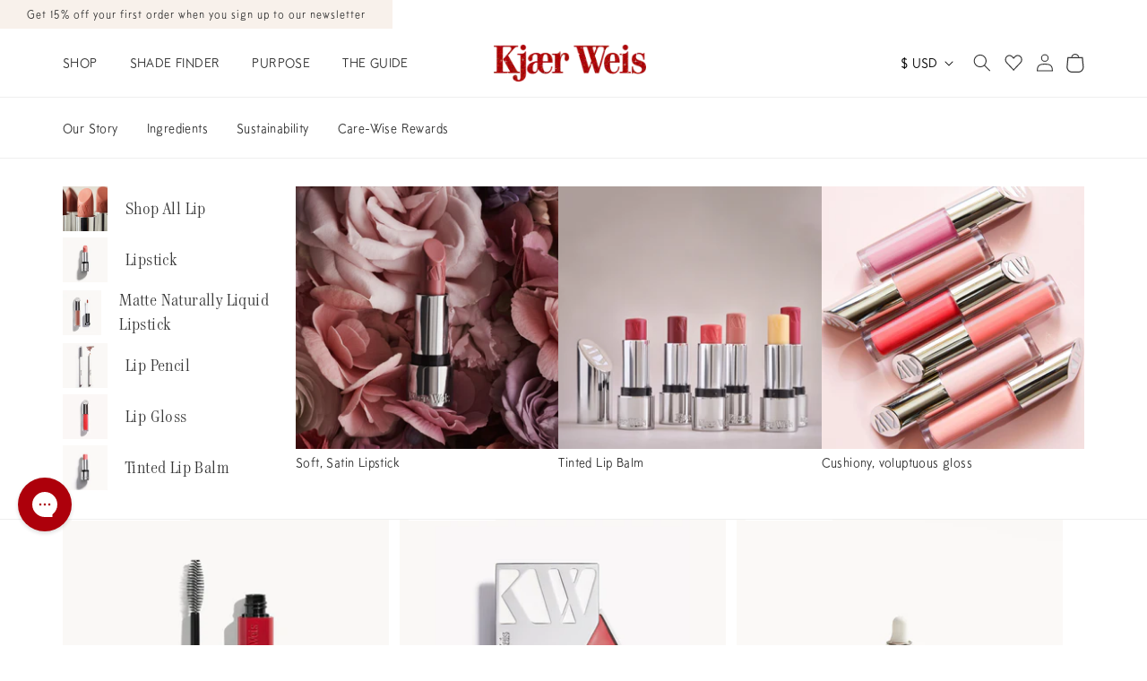

--- FILE ---
content_type: text/css
request_url: https://kjaerweis.com/cdn/shop/t/697/assets/wc-base.css?v=81469411414209019821757527023
body_size: 5509
content:
body{font-size:var(--wc-body-font-size);letter-spacing:var(--wc-body-letter-spacing);line-height:var(--wc-font-body-line-hight);font-family:var(--wc-font-body-family);font-style:var(--wc-font-body-style);font-weight:var(--wc-font-weight-normal);color:rgb(var(--color-foreground))}body.wc.overflow-hidden{max-height:100%}.wc-heading--italic{font-family:var(--wc-font-heading-italic-family)}.wc #swym-plugin #swym-anchor,.wc #swym-hosted-plugin #swym-anchor{position:absolute!important;overflow:hidden;width:1px;height:1px;margin:-1px;padding:0;border:0;clip:rect(0 0 0 0);word-wrap:normal!important}.wc .swym-ui-component *,.wc .swym-ui-component .swym-is-button,.wc .swym-ui-component .swym-is-anchor,.wc .swym-ui-component .swym-title,.wc .swym-ui-component .swym-heading,.wc .swym-ui-component .swym-label{font-size:var(--wc-body-font-size);letter-spacing:var(--wc-body-letter-spacing);line-height:var(--wc-font-body-line-hight);font-family:var(--wc-font-body-family);font-style:var(--wc-font-body-style);font-weight:var(--wc-font-weight-normal);font:inherit}.wc .swym-ui-component .swym-simple-wishlist-modal .swym-modal-content .swym-simple-wishlist-container{background:#fff}.wc .swym-ui-components .swym-bg-2,.wc .swym-ui-component .swym-bg-2{background:rgb(var(--wc-color-brand-primary));color:#fff}.wc .swym-ui-component .swym-user-login-status{color:#fff}.wc .swym-ui-component .swym-simple-wishlist-modal .swym-modal-content .swym-close-btn .swym-icon:before{color:#fff}.wc .product__title__header .swym-btn-container .swym-add-to-wishlist.swym-icon{width:3rem;height:3rem;line-height:1}.wc .swym-ui-component .swym-wishlist-detail-header{padding:20px 20px 0;margin-bottom:20px}.wc .swym-ui-component .swym-wishlist-grid .swym-wishlist-item{border:none}.wc .swym-ui-component .swym-wishlist-grid .swym-wishlist-image-wrapper{height:100%;max-height:150px;margin-bottom:1rem}@media only screen and (min-width: 750px){.wc .swym-ui-component .swym-wishlist-grid .swym-wishlist-item{margin:0 2% 2% 0}.wc .swym-ui-component .swym-wishlist-grid .swym-wishlist-image-wrapper{max-height:250px}}.wc .swym-ui-component .swym-wishlist-grid .swym-wishlist-item .swym-title,.wc .swym-ui-component .swym-wishlist-grid .swym-wishlist-item .swym-product-price{margin:0;font-size:var(--wc-body-font-size);font-weight:var(--wc-font-weight-strong);margin-bottom:.3rem;padding:0;text-overflow:unset;overflow:visible;white-space:normal}.wc .swym-ui-component .swym-wishlist-grid .swym-wishlist-item .swym-add-to-cart-btn{margin-top:1.7rem;text-transform:uppercase;width:auto;display:inline-flex;text-decoration:none;text-align:center;vertical-align:middle;white-space:nowrap;font-style:normal;font-weight:400;font-size:var(--wc-button-font-size);line-height:1;padding:var(--wc-button-padding);cursor:pointer;position:relative;justify-content:center;clip-path:polygon(0 0,100% 0,100% calc(100% - 1.8rem),calc(100% - 1.8rem) 100%,0 100%)}.wc .swym-ui-component .swym-wishlist-grid{max-width:unset;margin:0;padding:0 20px;width:100%}.wc .product__title__header .swym-btn-container .swym-button:after{width:2rem;height:2rem;font-size:2rem}.wc .product__title__header .swym-btn-container .swym-button .swym-tooltip .swym-tooltip-text{background:rgb(var(--wc-color-brand-primary));border-radius:0;border:none;box-shadow:none}.wc .section--main-product .product__title__header .swym-btn-container .swym-button .swym-tooltip .swym-tooltip-text{left:unset;right:1rem}.wc .swym-ui-component .swym-wishlist-detail-separator{margin:0 20px;background:rgba(var(--color-foreground),.08)}.wc .product__title__header .swym-btn-container .swym-button .swym-tooltip .swym-tooltip-text .swym-tooltip-clickable{display:block}.wc .product__title__header .swym-btn-container .swym-button.swym-added,.wc .product__title__header .swym-btn-container .swym-button.swym-added:after{opacity:1}.wc .wc-product-info-bottom .swym-button.swym-add-to-wishlist-view-product{font-size:2rem;color:currentColor;z-index:2}.wc .wc-product-info-bottom .swym-add-to-wishlist-view-product:not(.swym-added):after{color:currentColor!important}.wc .wc-product-info-bottom .swym-button.swym-add-to-wishlist-view-product.swym-added,.wc .wc-product-info-bottom .swym-button.swym-add-to-wishlist-view-product.swym-added:after{opacity:1}.wc.template-cart #cart-icon-bubble{pointer-events:none}.wc.template-cart.overflow-hidden{overflow:auto}.wc.template-cart cart-drawer{position:absolute!important;overflow:hidden;width:1px;height:1px;margin:-1px;padding:0;border:0;clip:rect(0 0 0 0);word-wrap:normal!important;z-index:-1;pointer-events:none;opacity:0}.header__icons .wc-open-localization-menu{display:flex;position:relative;margin-right:1.4rem}.header__icons .wc-open-localization-menu button{border:none;background:none;cursor:pointer;padding-right:1.8rem;font-size:var(--wc-body-font-size);font-family:var(--wc-font-body-family)}.header__icons .wc-open-localization-menu .icon{position:absolute;right:0;top:calc(50% - .2rem)}.wc .wc-currency-picker-drawer .wc-menu-drawer{z-index:5}.rte p strong{font-weight:var(--wc-font-weight-strong)}.rte a,button.button--link,p.button--link,span.button--link{text-decoration:underline;box-shadow:none;border:0;padding:0;font-weight:var(--wc-font-weight-normal);font-family:var(--wc-font-body-family);background:none;cursor:pointer;font-size:var(--wc-body-font-size);text-decoration-color:rbg(var(--wc-color-black));text-decoration-thickness:.1rem;text-underline-offset:var(--wc-underline-offet);color:rbg(var(--wc-color-black))}.rte a:hover,button.button--link:hover,p.button--link:hover,.order_info_cta:hover span.button--link{text-decoration-color:rbg(var(--wc-color-brand-primary));text-decoration-thickness:.1rem;text-underline-offset:var(--wc-underline-offet)}h1,h2,h3,h4,h5,.h0,.h1,.h2,.h3,.h4,.h5{font-style:var(--wc-font-style-heading);font-weight:400;letter-spacing:calc(var(--font-heading-scale) * .06rem);line-height:calc(1 + .3/max(1,var(--font-heading-scale)));word-break:break-word}.h0{font-size:calc(var(--font-heading-scale) * var(--wc-h0-font-size-mobile))}@media only screen and (min-width: 750px){.h0{font-size:calc(var(--font-heading-scale) * var(--wc-h0-font-size))}}h1,.h1{font-size:var(--wc-h1-font-size-mobile)}@media only screen and (min-width: 750px){h1,.h1{font-size:calc(var(--font-heading-scale) * var(--wc-h1-font-size))}}h2,.h2{font-size:calc(var(--font-heading-scale) * var(--wc-h2-font-size-mobile))}@media only screen and (min-width: 750px){h2,.h2{font-size:calc(var(--font-heading-scale) * var(--wc-h2-font-size))}}h3,.h3{font-size:calc(var(--font-heading-scale) * var(--wc-h3-font-size-mobile))}@media only screen and (min-width: 750px){h3,.h3{font-size:calc(var(--font-heading-scale) * var(--wc-h3-font-size))}}h4,.h4{font-size:calc(var(--font-heading-scale) * var(--wc-h4-font-size-mobile))}@media only screen and (min-width: 750px){h4,.h4{font-size:calc(var(--font-heading-scale) * var(--wc-h4-font-size))}}a:empty,ul:empty,dl:empty,section:empty,article:empty,p:empty,h1:empty,h2:empty,h3:empty,h4:empty,h5:empty,h6:empty{display:none}.link,.customer a:not(.button):not(.full-unstyled-link):not(.wc-yotpo-star-rating){cursor:pointer;display:inline-block;border:none;box-shadow:none;text-decoration:underline;text-underline-offset:.3rem;color:rgb(var(--color-link));background-color:transparent;font-size:1.4rem;font-family:inherit}.link:hover,.customer a:not(.button):not(.full-unstyled-link):not(.wc-yotpo-star-rating):hover{color:rgb(var(--color-link));text-decoration-thickness:.1rem}a:not([href]){cursor:not-allowed}.full-unstyled-link{text-decoration:none;color:currentColor;display:block}blockquote{border-left:none;padding:0!important;margin:0;margin-bottom:var(--wc-spacer-small)}blockquote p{font-style:italic;color:rgba(var(--color-foreground),.75);padding-left:1rem;font-size:calc(var(--font-heading-scale) * 2rem)}@media screen and (min-width: 750px){blockquote{padding-left:1.5rem}}.caption{font-size:var(--wc-caption-font-size-mobile);letter-spacing:.07rem;line-height:calc(1 + .7 / var(--font-body-scale))}@media screen and (min-width: 750px){.caption{font-size:var(--wc-caption-font-size)}}.wc-color-inverted{--color-inverted-background: var(--color-foreground);--color-foreground: var(--color-background);--color-background: var(--color-inverted-background)}.wc-foreground-brand{--color-foreground: var(--wc-color-brand-primary);color:rgb(var(--color-foreground))}.wc-background-brand{--color-background: var(--wc-color-brand-primary);background:rgb(var(--color-background))}.wc-caption--divider{font-size:var(--wc-caption-font-size);font-weight:var(--wc-font-weight-strong);letter-spacing:var(--wc-letter-spacing-small);text-transform:uppercase;padding-bottom:var(--wc-spacer-small)}.wc-caption--divider:after{content:"";display:block;width:2rem;height:.2rem;background:rgb(var(--wc-color-brand-primary));position:relative;top:var(--wc-spacer-small);left:50%;transform:translate(-50%)}table tr td:first-child{text-align:left;padding-left:0}.rte table{display:inline-block;overflow-x:auto;white-space:nowrap}table:not([class]){table-layout:auto;border-collapse:collapse;font-size:1.4rem;border-style:hidden;box-shadow:none;width:100%}table:not([class]) td,table:not([class]) th{padding:1em;width:100%;border:none;border-bottom:.1rem solid rgba(var(--color-foreground),.2)}table:not([class]) tbody tr:last-child td,table:not([class]) th:last-child{border:none}.button:not(.button--link):not(.quick-add__submit){text-transform:uppercase;width:auto;display:inline-flex;text-decoration:none;text-align:center;vertical-align:middle;white-space:nowrap;font-style:normal;font-weight:400;font-size:var(--wc-button-font-size);line-height:2.1rem;padding:var(--wc-button-padding);cursor:pointer;position:relative;height:45px;justify-content:center}.wc .button:disabled,.wc .button[aria-disabled=true],.wc .button.disabled,.wc .customer button:disabled,.wc .customer button[aria-disabled=true],.wc .customer button.disabled{cursor:not-allowed;opacity:.5}.wc button.button--primary:not(.button--secondary){--color-button: var(--wc-color-brand-primary)}button.button--link:before,button.button--link:after,button.quick-add__submit:before,button.quick-add__submit:after{content:none}.button.button--full-width:not(.quick-add__submit){width:100%}.button.button-primary{background-color:var(--wc-color-button-primary);color:var(--wc-text-color-button-primary)}.button.button-primary:hover{background-color:var(--wc-color-button-primary-hover);color:var(--wc-text-color-button-primary-hover)}.button.button-ghost{background-color:var(--wc-color-button-ghost);color:var(--wc-text-color-button-ghost)}.button.button-ghost:hover{background-color:var(--wc-color-button-ghost-hover);color:var(--wc-text-color-button-ghost-hover)}.wc .button.button--small{height:unset;min-height:var(--wc-button-small-height);padding-top:var(--wc-button-small-padding);padding-bottom:var(--wc-button-small-padding)}.wc.wc.wc .button--prev,.wc.wc.wc .button--next{background:rgb(var(--wc-color-brand-primary));color:rgb(var(--color-background))!important;height:3.2rem;width:3.2rem;min-height:unset;min-width:unset}.wc.wc.wc .button--prev:hover .icon,.wc.wc.wc .button--next:hover .icon{scale:1.1}.wc .button--prev .icon-caret{transform:rotate(90deg);height:.6rem}.wc .button--next .icon-caret{transform:rotate(-90deg);height:.6rem}.wc .button--prev:before,.wc .button--prev:after,.wc .button--next:before,.wc .button--next:after{display:none}input[type=checkbox]{display:inline-block;width:auto;margin-right:.5rem}input[type=checkbox]:checked,input[type=radio]:checked{accent-color:var(--wc-accent-color-checkbox)}.field__cta{display:flex;justify-content:space-between}.field__input,.select__select,.field input,.wc .customer .field input,.customer.accounts select,select{-webkit-appearance:none;appearance:none;background-color:rgb(var(--color-background));color:rgb(var(--color-foreground));font-size:var(--wc-body-font-size);width:100%;font-family:var(--font-body-family);box-sizing:border-box;transition:box-shadow var(--duration-short) ease;border-radius:var(--inputs-radius);height:4.5rem;min-height:calc(var(--inputs-border-width) * 2);min-width:calc(7rem + (var(--inputs-border-width) * 2));position:relative;border:0;padding:0}.field:before,.select:before,.wc .customer .field:before,select:before,.localization-form__select:before{pointer-events:none;content:"";position:absolute;top:0;right:0;bottom:0;left:0;border-radius:var(--inputs-radius-outset);box-shadow:var(--inputs-shadow-horizontal-offset) var(--inputs-shadow-vertical-offset) var(--inputs-shadow-blur-radius) rgba(var(--color-base-text),var(--inputs-shadow-opacity));z-index:-1}.field:after,.select:after,.wc .customer .field:after,select:after,.localization-form__select:after{pointer-events:none;content:"";position:absolute;inset:var(--inputs-border-width);border:.1rem solid transparent;border-radius:var(--inputs-radius);box-shadow:var(--inputs-shadow-horizontal-offset) var(--inputs-shadow-vertical-offset);transition:box-shadow var(--duration-short) ease;z-index:1}.select__select{font-family:var(--font-body-family);font-style:var(--font-body-style);font-weight:var(--font-body-weight);font-size:1.2rem;color:rgba(var(--color-foreground),.75)}.button:not([disabled]):hover:after{box-shadow:0 0 0 calc(var(--buttons-border-width) + var(--border-offset)) rgba(var(--color-button-text),var(--border-opacity)),0 0 0 calc(var(--buttons-border-width)) rgba(var(--color-button),var(--alpha-button-background))}.field:hover.field:after,.select:hover.select:after,.select__select:hover.select__select:after,.wc .customer .field:hover.field:after,select:hover.select:after,.localization-form__select:hover.localization-form__select:after{outline:0;border-radius:var(--inputs-radius);box-shadow:var(--inputs-shadow-horizontal-offset) var(--inputs-shadow-vertical-offset)}.field__input:focus-visible,.select__select:focus-visible,.wc .customer .field input:focus-visible,select:focus-visible,.wc .customer.accounts select:focus-visible,.localization-form__select:focus-visible.localization-form__select:after{box-shadow:var(--inputs-shadow-horizontal-offset) var(--inputs-shadow-vertical-offset);outline:0;border-radius:var(--inputs-radius)}.field__input:focus,.select__select:focus,.wc .customer .field input:focus,.wc .customer.accounts select:focus,select:focus,.localization-form__select:focus.localization-form__select:after{box-shadow:var(--inputs-shadow-horizontal-offset) var(--inputs-shadow-vertical-offset);outline:0;border-radius:var(--inputs-radius)}.localization-form__select:focus{outline:0;box-shadow:none}.text-area,.select{display:flex;position:relative;width:100%}.quantity:after{box-shadow:0 0 0 var(--inputs-border-width) rgba(var(--color-foreground,.2),var(--inputs-border-opacity))}.quantity:before{box-shadow:var(--inputs-shadow-horizontal-offset) var(--inputs-shadow-vertical-offset) var(--inputs-shadow-blur-radius) rgba(var(--color-foreground,.2),var(--inputs-shadow-opacity))}.select .icon-caret,select+svg{height:.6rem;pointer-events:none;position:absolute;top:calc(50% - .2rem);right:calc(var(--inputs-border-width) + 1.5rem)}.select__select,.customer.accounts select,select{cursor:pointer;line-height:calc(1 + .6 / var(--font-body-scale));margin:var(--inputs-border-width);min-height:calc(var(--inputs-border-width) * 2);box-shadow:var(--inputs-shadow-horizontal-offset) var(--inputs-shadow-vertical-offset)}.field{position:relative;width:100%;display:flex;transition:box-shadow var(--duration-short) ease;margin-bottom:var(--inputs-margin-bottom)}.field--with-error{flex-wrap:wrap}.customer.accounts .field{margin-top:0;margin-bottom:var(--inputs-margin-bottom)}.field__input,.field input,.wc .customer .field input{flex-grow:1;text-align:left;padding:var(--inputs-padding);margin:var(--inputs-margin);transition:box-shadow var(--duration-short) ease}.field__label,.field label,.wc .customer .field label{font-size:var(--wc-body-font-size);left:0;top:calc(1rem + var(--inputs-border-width));margin-bottom:0;pointer-events:none;position:absolute;transition:top var(--duration-short) ease,font-size var(--duration-short) ease;color:rgba(var(--color-foreground));letter-spacing:.1rem;line-height:1.5}.field__input:focus~.field__label,.field__input:not(:placeholder-shown)~.field__label,.field__input:-webkit-autofill~.field__label,.field input:focus~label,.field input:not(:placeholder-shown)~label,.field input:-webkit-autofill~label,.wc .customer .field input:focus~label,.wc .customer .field input:not(:placeholder-shown)~label{font-size:1rem;top:calc(var(--inputs-border-width) + .5rem);left:0;letter-spacing:.04rem}.field__input:focus,.field__input:not(:placeholder-shown),.wc .customer .field__input:not(:placeholder-shown),.field__input:-webkit-autofill,.wc .customer .field input:focus,.field input:not(:placeholder-shown),.wc .customer .field input:not(:placeholder-shown),.field input:-webkit-autofill{padding:3rem 1.5rem 1rem 0;margin:var(--inputs-border-width)}.field__input::-webkit-search-cancel-button,.field input::-webkit-search-cancel-button{display:none}.field__input::placeholder,.field input::placeholder{opacity:0}.field__button{align-items:center;background-color:transparent;border:0;color:currentColor;cursor:pointer;display:flex;height:4.4rem;justify-content:center;overflow:hidden;padding:0;position:absolute;right:0;top:0;width:4.4rem}.field__button>svg{height:2.5rem;width:2.5rem}.field__input:-webkit-autofill~.field__button,.field__input:-webkit-autofill~.field__label,.field input:-webkit-autofill~label{color:#000}.text-area{font-family:var(--font-body-family);font-style:var(--font-body-style);font-weight:var(--font-body-weight);min-height:10rem;resize:none}.form__label{display:block;margin-bottom:.6rem}.form__message{align-items:center;display:flex;font-size:1.4rem;line-height:1;margin-top:1rem}.form__message--large{font-size:1.6rem}.customer .field .form__message{font-size:1.4rem;text-align:left}.form__message .icon,.customer .form__message svg{flex-shrink:0;height:1.3rem;margin-right:.5rem;width:1.3rem}.form__message--large .icon,.customer .form__message svg{height:1.5rem;width:1.5rem;margin-right:1rem}.customer .field .form__message svg{align-self:start}.form-status{margin:0;font-size:1.6rem}.form-status-list{padding:0;margin:2rem 0 4rem}.form-status-list li{list-style-position:inside}.form-status-list .link:first-letter{text-transform:capitalize}.wc .global-media-settings,.wc .media{border:none}.wc .banner .video-section__media.deferred-media,.wc .banner .video-section__media.deferred-media .media{height:100%;object-fit:cover}.wc .collage .video-section,.wc .collage .global-media-settings{height:100%;position:relative}.wc .collage .global-media-settings iframe{height:100%;object-fit:cover;width:100%}@media screen and (max-width: 749px){.collage--mobile{grid-template-rows:repeat(2,minmax(0,1fr))}}.wc #shopify-section-header{z-index:4;position:sticky;top:0;transition:ease top .1s,transform ease .5s}.wc.header--animate-s2 #shopify-section-header{transform:translateY(-100%)}.grid{--grid-mobile-vertical-spacing: 3rem;--grid-mobile-horizontal-spacing: 1.2rem;--grid-desktop-horizontal-spacing: 1.2rem;--grid-desktop-vertical-spacing: 1.2rem}.predictive-search-results__products.grid{--grid-mobile-vertical-spacing: 3.2rem;--grid-desktop-vertical-spacing: 3.2rem}.wc .predictive-search-results__products.grid .card-information .caption-large{display:none!important}.wc .predictive-search-results__products.grid .wc-adjecent-product__swatch:not(.current_swatch){display:none!important}.wc .predictive-search-results__products.grid wc-adjacent-swatches.wc-product-card__swatches{left:3rem}.wc-progress-bar{width:100%;height:.1rem;position:relative;display:block;background:var(--gradient-base-background-2)}.wc progress[value]{-webkit-appearance:none;appearance:none;height:.1rem;border:none;width:100%}.wc progress[value]::-webkit-progress-bar{background-color:rgba(var(--color-foreground),.2)}.wc progress[value]::-webkit-progress-value{background-color:rgb(var(--wc-color-brand-primary))}.wc progress::-moz-progress-bar{background-color:rgb(var(--wc-color-brand-primary))}.wc-prograss-bar-container--qualifies .wc-prograss-bar-container__message--not-qualify,.wc-prograss-bar-container:not(.wc-prograss-bar-container--qualifies) .wc-prograss-bar-container__message--qualifies{display:none}.wc .wc-caption--divider.wc-caption--divider--light:after{background:rgb(var(--color-base-background-1))!important}.wc .wc-caption--divider.wc-caption--divider--dark:after{background:rgb(var(--color-base-text))!important}.wc .wc-caption--divider.wc-caption--divider--brand:after{background:rgb(var(--wc-color-brand-primary))!important}.wc-scrollbar--horizontal::-webkit-scrollbar{height:.1rem;width:.1rem;color:rgb(var(--wc-color-brand-primary))}.no-js .wc-scrollbar--horizontal:-webkit-scrollbar{display:initial}.wc-scrollbar--horizontal::-webkit-scrollbar-thumb{background-color:rgb(var(--wc-color-brand-primary));border-radius:.1rem;border:0}.wc-scrollbar--horizontal::-webkit-scrollbar-track{background:rgba(var(--color-foreground),.2);border-radius:.1rem}.wc-no-scrollbar::-webkit-scrollbar{display:none}.wc .wc-menu-drawer__close{height:3rem;width:3rem}.wc .wc-menu-drawer{position:fixed;top:0;left:0;right:0;bottom:0;z-index:100;background-color:rgba(var(--color-foreground),.5);height:100vh}.wc .disclosure-has-popup:not(.menu-opening) .wc-menu-drawer__inner{transform:translate(100%)}.wc-menu-drawer__inner{padding-top:5rem;background-color:rgb(var(--color-background));width:calc(100% - 5rem);margin-left:auto;height:100%;overflow-y:auto;pointer-events:all;transition:transform var(--duration-default) ease;max-width:37.5rem;display:flex;flex-direction:column;border-color:rgba(var(--color-foreground),var(--drawer-border-opacity));border-style:solid;border-width:0 0 0 var(--drawer-border-width);filter:drop-shadow(var(--drawer-shadow-horizontal-offset) var(--drawer-shadow-vertical-offset) var(--drawer-shadow-blur-radius) rgba(var(--color-shadow),var(--drawer-shadow-opacity)))}@media screen and (max-width: 749px){.wc-menu-drawer .wc-menu-drawer__inner{min-width:100%;max-width:100%;width:100%}}.wc-menu-drawer .wc-menu-drawer__inner{padding:1.2rem;background-color:rgb(var(--color-background));width:40rem;max-width:calc(100vw - 3rem);margin-left:auto;height:100%;overflow-y:auto;pointer-events:all;transition:transform var(--duration-default) ease;display:flex;flex-direction:column;border-color:rgba(var(--color-foreground),var(--drawer-border-opacity));border-style:solid;border-width:0 0 0 var(--drawer-border-width);filter:drop-shadow(var(--drawer-shadow-horizontal-offset) var(--drawer-shadow-vertical-offset) var(--drawer-shadow-blur-radius) rgba(var(--color-shadow),var(--drawer-shadow-opacity)))}.wc .search__button{right:-1rem}.wc-menu-drawer .wc-menu-drawer__inner h2{padding:0;margin:0}.wc-menu-drawer .wc-menu-drawer__inner h1{padding-top:1rem;margin-top:0}.wc button.wc-menu-drawer__close:before,.wc button.wc-menu-drawer__close:after,.wc .button--link:before,.wc .button--link:after{content:none}.wc button.wc-menu-drawer__close{background-color:transparent;display:inline-block;justify-content:flex-end;margin:0;padding:0;border:none;cursor:pointer;min-height:auto;align-items:center;min-width:4.4rem;min-height:4.4rem;position:absolute;right:0;top:0;color:rgb(var(--color-foreground));top:.2rem;right:0rem}.wc button.wc-menu-drawer__close svg{color:rgb(var(--color-foreground));height:1rem;width:1rem}wc-accordion{width:100%}.wc-accordion,.wc-accordion__standalone-link{display:block;width:100%;border-bottom:solid .1rem rgba(var(--color-foreground),.2)}.wc-accordion:first-child,.wc-accordion__standalone-link:first-child,.product-wc-accordion__wc-accordion:first-child{border-top:solid .1rem rgba(var(--color-foreground),.2)}.wc-accordion__header{cursor:pointer;display:flex;justify-content:space-between;align-items:center;min-height:5rem}.wc-accordion.active .wc-accordion__header{font-weight:var(--wc-font-weight-strong)}.wc-accordion__title{font-size:var(--wc-body-font-size);font-family:var(--font-body-family)}.wc-accordion__content{overflow:hidden;max-height:0rem;transition:max-height ease .2s}.wc-accordion__content>p:last-child{padding-bottom:3rem}.wc-accordion__header .icon{transition:rotate .2s ease;min-width:1rem}.active>.wc-accordion__header .icon{rotate:180deg}.active>.wc-accordion__content{max-height:75rem;transition:max-height ease .2s}.active>.wc-accordion__content--long{max-height:50rem;overflow-y:auto}.wc-accordion--empty{pointer-events:none}.wc-accordion--empty .icon{display:none}.wc .section+.section:last-of-type{margin-bottom:var(--wc-spacer-large)}.wc .content-for-layout .section .rich-text .rich-text__blocks .rich-text__heading.rte.italic,.wc .banner .banner__heading.italic{font-style:italic}@media screen and (min-width: 750px){.wc .section+.section:not(.wc-section--no-margin){margin-top:var(--wc-spacer-large)}}.wc .section+.wc-section--no-margin{margin-top:0}.wc .page-width{padding-left:var(--wc-page-width-padding-mobile);padding-right:var(--wc-page-width-padding-mobile)}@media screen and (min-width: 750px){.wc .page-width{padding-left:var(--wc-page-width-padding-desktop);padding-right:var(--wc-page-width-padding-desktop)}}@media screen and (max-width: 749px){.small-hide{display:none!important}}@media screen and (min-width: 750px) and (max-width: 989px){.medium-hide{display:none!important}}@media screen and (min-width: 990px){.large-up-hide{display:none!important}}.left{text-align:left}.center{text-align:center}.right{text-align:right}.uppercase{text-transform:uppercase}.light{opacity:.7}hr{border:none;height:.1rem;background-color:rgba(var(--color-foreground),.2);display:block;margin:5rem 0}@media screen and (min-width: 750px){hr{margin:7rem 0}}.break{word-break:break-word}.visibility-hidden{visibility:hidden}.wc .header{min-height:5.6rem;transition:min-height ease .6s}.wc.mini-header .header{min-height:5rem}@media screen and (min-width: 750px){.wc .header{min-height:7.6rem}}.wc .header__inline-menu{align-items:center}.wc .header .header__heading-logo{transition:max-width ease .6s}.wc.mini-header .header .header__heading-logo{max-width:11.5rem}body.header--animate-s1:not(.fostr-announcement-bar--isVisible) .header .header__heading-logo{max-width:11.5rem}body.header--animate-s1:not(.fostr-announcement-bar--isVisible) .header{min-height:5rem}.wc .header__heading span{font-weight:var(--wc-font-weight-heavy);color:rgba(var(--color-foreground));text-transform:uppercase}.wc .header__heading-link,.wc .header__menu-item,.wc .header__active-menu-item{text-decoration:none}@media screen and (max-width: 990px){.wc .header__search:not(.header__search--mobile),.wc .header__icon--account{display:none}.wc .header>header-drawer{display:flex}}.caption-large,.wc .card-information>*{color:rgb(var(--color-foreground));line-height:var(--wc-font-body-line-hight)}.article-card__excerpt.caption-large{font-size:var(--wc-caption-font-size);opacity:1;margin-bottom:.5rem;margin-top:.7rem;line-height:var(--wc-font-body-line-hight)}.wc-badge{border-radius:var(--wc-badge-border-radius);border:none;text-transform:capitalize;padding:.6rem 1rem}.wc-badge+.wc-badge{margin-left:1rem}.wc iframe{border:none}.wc .quick-add-modal{visibility:hidden}.wc .drawer__inner h2.drawer__heading{font-size:var(--wc-h4-font-size)}.wc .drawer__inner .drawer__close .icon{width:1rem}.wc-drawer__body{overflow:auto;display:flex;flex-direction:column}.wc cart-drawer[data-wc-added-item-id=""] .wc-drawer__body{flex-grow:1}.wc .search-modal{opacity:1;border-bottom:none}.search-modal__content{padding:0;align-items:flex-start}predictive-search[open] .predictive-search{position:relative}.wc .predictive-search{box-shadow:none;border:none}predictive-search[open] .predictive-search,.wc-menu-drawer .wc-menu-drawer__inner h2{border:none;width:100%}.predictive-search__result-list{overflow-x:hidden}.wc .predictive-search__list-item:nth-last-child(2){border-bottom:none}.predictive-search-results-holder{display:flex;flex-direction:column;justify-content:space-between;height:77vh}#predictive-search-results .predictive-search-results-holder .wc-content-slider__slider-tabs .wc-slider-tabs__option{text-decoration-color:rgb(var(--wc-text-decoration-color))}.predictive-search-results-holder .predictive-search__list-item{padding-top:2rem}.template-search .wc-content-slider__containter .wc-content-slider__slider-tabs,.wc-menu-drawer .wc-menu-drawer__inner .wc-content-slider__slider-tabs{display:flex;justify-content:center;margin-bottom:5rem}.wc .search-modal__form .predictive-search .wc-content-slider__slider-tabs,.wc-menu-drawer .wc-menu-drawer__inner .wc-content-slider__slider-tabs{margin-bottom:3rem;display:block}.wc .search-modal__form .predictive-search .wc-content-slider__slider-tabs span,.wc-menu-drawer .wc-menu-drawer__inner .wc-content-slider__slider-tabs span{cursor:pointer}.wc .search-modal__form .predictive-search .wc-content-slider__slider-tabs span.wc-active,.template-search .wc-content-slider .wc-content-slider__slider-tabs button.wc-active,.wc-menu-drawer .wc-menu-drawer__inner .wc-content-slider__slider-tabs span.wc-active,.wc-menu-drawer .wc-menu-drawer__inner .wc-content-slider__slider-tabs button.wc-active{text-decoration:underline;text-decoration-color:rbg(var(--wc-color-brand-primary));text-decoration-thickness:.1rem;text-underline-offset:.5rem}.wc .predictive-search{max-height:none!important;overflow:auto}.wc .search-modal{min-height:unset}.wc .search-modal__form .predictive-search .wc-content-slider__slider-tabs span:first-child,.wc-menu-drawer .wc-menu-drawer__inner .wc-content-slider__slider-tabs span:first-child{margin-right:2rem}.wc .predictive-search .predictive-search--search-template{height:100%}@media screen and (max-width: 749px){predictive-search[open] .predictive-search{max-height:unset!important}.predictive-search-results-holder{display:flex;flex-direction:column;justify-content:space-between;max-height:100%;margin-bottom:1rem;height:70vh}.wc-menu-drawer .predictive-search-results-holder{height:75vh}.predictive-search-results-holder .wc-content-slider__containter .wc-content-slider__slider-tabs,.wc-menu-drawer .wc-menu-drawer__inner .wc-content-slider__slider-tabs{margin-top:30px;padding-bottom:40px;margin-bottom:0;display:block}.predictive-search-results-holder .wc-content-slider__containter .wc-content-slider__slider-tabs span:first-child,.wc-menu-drawer .wc-menu-drawer__inner .wc-content-slider__slider-tabs span:first-child{margin-right:2rem}.predictive-search-results-holder .wc-content-slider__containter .wc-content-slider__slider-tabs span.wc-active,.wc-menu-drawer .wc-menu-drawer__inner .wc-content-slider__slider-tabs span.wc-active{text-decoration:underline;text-decoration-color:rbg(var(--wc-color-brand-primary));text-decoration-thickness:.1rem;text-underline-offset:.5rem}}.header__icon,.header__icon--cart .icon{height:3.5rem;width:3.5rem}.wc .icon.icon-cart-empty,.wc .icon.icon-cart{height:2.1rem;width:2.1rem}.wc .recommendation-modal__container{border-radius:0!important}.wc .recommendation-modal__button{border-radius:0;text-transform:uppercase!important;width:100%!important;display:inline-flex!important;text-decoration:none!important;text-align:center!important;vertical-align:middle!important;white-space:nowrap!important;font-style:normal!important;font-weight:400!important;font-size:var(--wc-button-font-size)!important;line-height:2.1rem!important;padding:var(--wc-button-padding)!important;cursor:pointer!important;position:relative!important;height:45px!important;justify-content:center!important;background-color:var(--wc-color-button-primary)!important;color:var(--wc-text-color-button-primary)!important}.wc .recommendation-modal__button:hover{background-color:var(--wc-color-button-primary-hover)!important;color:var(--wc-text-color-button-primary-hover)!important;border:.1rem solid rgba(var(--color-base-text))!important}.template-search[data-wc-current-value=articles] .product-grid-container>*:first-child,.template-search:not([data-wc-current-value=articles]) .wc-articles-component,.wc-section-predictive-search[data-wc-current-value=articles] .predictive-search-results__products,.wc-section-predictive-search:not([data-wc-current-value=articles]) .wc-articles-component{display:none}.wc.wc .wc-section-predictive-search .card__content{padding-right:0}.header__icon .icon,.modal__close-button .icon{transition:color ease .3s}.header__icon:hover .icon,.modal__close-button:hover .icon{color:rgb(var(--wc-color-brand-primary))}.header__icon .icon-cart path{transition:fill ease .3s}.header__icon:hover .icon-cart path{fill:rgb(var(--wc-color-brand-primary))}@media screen and (max-width: 749px){.wc-disable-background--mobile{--color-foreground: var(--color-base-text);--color-background: var(--color-base-background-1);color:rgb(var(--color-foreground));background:rgb(var(--color-background));background-color:none}}@media screen and (min-width: 750px){.wc-disable-background--desktop{--color-foreground: var(--color-base-text);--color-background: var(--color-base-background-1);color:rgb(var(--color-foreground));background:rgb(var(--color-background));background-color:none}}div#rc_login{display:flex!important;justify-content:center}.wc .wc-yotpo-star-rating,.wc .wc-yotpo-star-rating:hover,.wc .yotpo .yotpo-icon-star:before{color:var(--wc-start-rating-color)}.wc .wc-yotpo-star-rating{text-decoration:none;display:block}.wc .wc-yotpo-star-rating .yotpo-bottomline,.wc .yotpo .yotpo-bottomline{align-items:baseline}.wc .wc-yotpo-star-rating .yotpo-bottomline .yotpo-stars,.wc .yotpo .yotpo-bottomline .yotpo-stars{align-items:baseline;margin-right:.7rem}.wc .wc-yotpo-star-rating .text-m,.wc .yotpo .text-m{color:rgb(var(--color-foreground))!important;font-size:var(--wc-body-font-size);font-family:var(--wc-font-body-family)}.wc-yotpo-star-rating .yotpo .yotpo-icon-star:before,.wc .yotpo .yotpo-icon-star:before,.wc .yotpo .yotpo-icon-half-star:before{font-size:1.4rem;display:inline-block;width:1.5rem;color:var(--wc-start-rating-color)}.wc-yotpo-star-rating .yotpo .yotpo-icon-star+.yotpo-icon-star:before .wc .yotpo .yotpo .yotpo-icon-star+.yotpo-icon-star:before{margin-left:.2rem}fostr-animate-content{transition:cubic-bezier(.25,.46,.45,.54) .3s transform}body{--header-height: 7.7rem;--announcement-bar-height: 3.2rem;--main-product-top-spacing: calc(var(--header-height) + var(--announcement-bar-height))}body.mini-header{--header-height: 5rem}.wc .slider--vertical{height:100%}.wc.wc.wc .slider--vertical .slider{height:100%;flex-direction:column;overflow-y:auto;scroll-snap-type:y mandatory;scroll-padding-top:1rem;scroll-snap-type:both}.wc .slider--vertical .slider .slider__slide{width:100%;min-width:100%;height:25%}.wc .slider--vertical .slider-button{width:100%;left:0}.wc .slider--vertical .slider-button--prev{top:0}.wc .slider--vertical .slider-button--next{bottom:0}.wc .slider--vertical .slider-button--prev .icon,.wc .slider--vertical .slider-button--next .icon{rotate:90deg}
/*# sourceMappingURL=/cdn/shop/t/697/assets/wc-base.css.map?v=81469411414209019821757527023 */


--- FILE ---
content_type: text/css
request_url: https://kjaerweis.com/cdn/shop/t/697/assets/animate.css?v=140598542228073116291720105139
body_size: -723
content:
.js:not(.shopify-design-mode) [data-animate]{animation:var(--anim-name, none) .5s cubic-bezier(.25,.46,.45,.94) var(--anim-delay, 0s) var(--anim-iteration-count, 1) var(--anim-direction, alternate) var(--anim-fill-mode, both) var(--anim-play-state, paused)}.js:not(.shopify-design-mode) [data-animate=fadeInUp]{--anim-name: fadeInUp}@keyframes fadeInUp{0%{opacity:0;transform:translate3d(0,100px,0)}to{opacity:1;transform:none}}
/*# sourceMappingURL=/cdn/shop/t/697/assets/animate.css.map?v=140598542228073116291720105139 */


--- FILE ---
content_type: text/css
request_url: https://kjaerweis.com/cdn/shop/t/697/assets/kw-base.css?v=179336164335037000751720105138
body_size: 1820
content:
:root{--wc-color-black: black;--wc-color-white: white;--wc-color-brand-primary: 173, 0, 11;--wc-color-brand-secondary: 248, 241, 235;--wc-color-brand-background-1: 251, 249, 247;--wc-color-image-background: 248, 248, 248;--wc-font-style-heading: normal;--wc-opacity-feint: .3;--wc-box-shadow: 0 .4rem 1.2rem rgba(var(--color-foreground), .1);--wc-box-shadow-heavy: 0 .4rem 2.4rem rgba(var(--color-foreground), .2);--wc-start-rating-color: rgb(var(--wc-color-brand-primary));--wc-text-decoration-color: var(--wc-color-brand-primary)}:root{--wc-font-body-family: Milano,"Milano", Arial,sans-serif;--wc-font-heading-family: Genre,"Genre",Times,Georgia,serif;--wc-font-heading-italic-family: "Genre",Times,Georgia,serif;--wc-body-font-size: 1.4rem;--wc-font-body-scale: var(--wc-body-font-size);--wc-font-body-line-hight: 1.5;--wc-font-body-line-hight-tight: 1.2;--wc-caption-font-size: 1.2rem;--wc-caption-font-size-mobile: 1.2rem;--wc-body-font-family: "";--wc-body-letter-spacing: .04rem;--wc-font-body-style: normal;--wc-font-weight-normal: 400;--wc-font-weight-strong: 500;--wc-font-weight-heavy: 700;--wc-h0-font-size: 6rem;--wc-h0-font-size-mobile: 4.8rem;--wc-h0-font-family: var(--wc-font-heading-family);--wc-h1-font-size: 3.6rem;--wc-h1-font-size-mobile: 2.4rem;--wc-h1-font-family: var(--wc-font-heading-family);--wc-h2-font-size: 3rem;--wc-h2-font-size-mobile: 2.4rem;--wc-h2-font-family: var(--wc-font-heading-family);--wc-h3-font-size: 2.4rem;--wc-h3-font-size-mobile: 2rem;--wc-h3-font-family: var(--wc-font-heading-family);--wc-h4-font-size: 1.8rem;--wc-h4-font-size-mobile: 1.7rem;--wc-h4-font-family: var(--wc-font-heading-family);--wc-h5-font-size: 1.4rem;--wc-h5-font-size-mobile: 1.4rem;--wc-h5-font-family: var(--wc-font-heading-family);--wc-letter-spacing-normal: .05em;--wc-letter-spacing-small: .07em;--wc-letter-spacing-medium: .15em;--wc-letter-spacing-large: .2em;--wc-underline-offet: .3rem }:root{--wc-color-button-primary: black;--wc-text-color-button-primary: white;--wc-color-button-primary-hover: white;--wc-text-color-button-primary-hover: black;--wc-color-button-ghost: white;--wc-text-color-button-ghost: black;--wc-color-button-ghost-hover: black;--wc-text-color-button-ghost-hover: white;--wc-button-font-size: 1.4rem;--wc-button-padding: 1rem;--wc-button-small-padding: .3rem;--wc-button-small-height: 2.5rem}:root{--inputs-shadow-horizontal-offset: 0;--inputs-shadow-vertical-offset: 1px;--inputs-border-width: 1px;--inputs-margin: 1px 0 0;--inputs-margin-bottom: 2rem;--inputs-padding: 0;--wc-accent-color-checkbox: black}:root{--wc-badge-border-radius: 0;--wc-border: solid .1rem rgba(var(--color-foreground),.2) }:root{--wc-spacer-small-x3: .8rem;--wc-spacer-small-x2: 1.2rem;--wc-spacer-small: 1.6rem;--wc-spacer-small-medium: 2.4rem;--wc-spacer-medium: 3.2rem;--wc-spacer-medium-large: 4.2rem;--wc-spacer-large: 6.4rem;--wc-grid-space-small: 1.5rem;--wc-header-height: 5.6rem;--announcement-bar-height: 3.2rem;--spacing-sections-mobile: 4.8rem}@media screen and (min-width: 750px){:root{--wc-header-height: 7.6rem}}:root{--wc-duration-short: .2s;--wc-duration-medium: .5s;--wc-duration-long: .7s;--wc-transition-short: ease var(--wc-duration-short);--wc-transition-medium: ease var(--wc-duration-medium);--wc-transition-long: ease var(--wc-duration-long);--wc-page-width-padding-mobile: 1.2rem;--wc-page-width-padding-desktop: 3rem;--wc-page-width-padding: var(--wc-page-width-padding-mobile)}@media screen and (min-width: 750px){:root{--wc-page-width-padding: var(--wc-page-width-padding-desktop)}}:root{--wc-quick-buy-width: 38rem;--wc-menu-thumbnail-size: 5rem}:root{--wc-yotpo-stars-color: rgb(var(--wc-color-brand-primary))}.kw.kw.kw .button--primary:not(.button--secondary),.kw.kw.kw form button[type=""],.wc quick-add-modal .product-form__submit.button--secondary,.kw .footer .footer .klaviyo-form button,.kw #MainContent>#col-main.all #submitBtn,.kw .cc-btn.cc-btn.cc-btn:not(.cc-settings):not(.cc-btn-accept-selected){--color-button-text: 255, 255, 255;background:none;position:relative;z-index:0}.kw .button.button--secondary,.kw.kw.kw .cc-btn.cc-btn.cc-btn.cc-settings,.kw.kw.kw .cc-btn.cc-btn.cc-btn-accept-selected{position:relative;z-index:0;background:none}.kw.kw.kw.kw .button--primary:after,.kw.kw.kw.kw .button--quartery:after,.kw.kw.kw.kw .customer .button--primary:after,.kw.kw.kw.kw .button--secondary:after,.wc quick-add-modal .product-form__submit.button--secondary:after,.kw .footer .footer .klaviyo-form button:after,.kw #MainContent>#col-main.all #submitBtn:after,.kw .cc-btn.cc-btn.cc-btn:not(.cc-btn-close-settings):after{position:absolute;content:"";z-index:-1;top:0;right:0;bottom:0;left:0;box-shadow:none;transition:background-color var(--duration-default) ease;background:rgb(var(--wc-color-brand-primary));clip-path:polygon(0 0,100% 0,100% calc(100% - 1.8rem),calc(100% - 1.8rem) 100%,0 100%)}.kw.kw.kw.kw .button--quartery:after{background:var(--wc-color-black)}.kw.kw.kw.kw .button--primary.button--small:after,.kw.kw.kw.kw .button--secondary.button--small:after,.kw.kw.kw.kw .button--quartery:after,.kw.kw.kw.kw .customer .product-grid .quick-add__submit:after,.kw.kw.kw.kw .cc-btn.cc-btn.cc-btn:not(.cc-btn-close-settings):after{clip-path:polygon(0 0,100% 0,100% calc(100% - 1rem),calc(100% - 1rem) 100%,0 100%)}.kw.kw.kw.kw .button--secondary:after,.kw.kw.kw .cc-btn.cc-btn.cc-btn.cc-settings:after,.kw.kw.kw .cc-btn.cc-btn.cc-btn.cc-btn-accept-selected:after{background:none;border:solid 1px}.kw.kw.kw.kw .button--secondary:before,.kw.kw.kw .cc-btn.cc-btn.cc-btn.cc-settings:before,.kw.kw.kw .cc-btn.cc-btn.cc-btn.cc-btn-accept-selected:before{position:absolute;height:53%;width:0;top:unset;left:unset;bottom:0;right:0;rotate:45deg;translate:-.9rem 13%;border:solid 1px;border-width:0 0 0 1px}.kw.kw.kw.kw .button--secondary.button--small:before{translate:-.5rem 12%}.kw.kw.kw.kw .slider-button,.kw.kw.kw.kw .quick-add .button{--color-foreground: var(--wc-color-brand-primary)}.kw.kw .wc-product-card .quick-add .button{background:none}.kw.kw .wc-product-card .quick-add .button:after{clip-path:polygon(0 0,100% 0,100% calc(100% - 1.4rem),calc(100% - 1.4rem) 100%,0 100%)}.kw.kw.kw.kw.kw .customer .button.button--primary{color:rgb(var(--color-button-text))}.kw .button--primary.wc-button--light{background:none;color:rgb(var(--color-base-text))}.kw .button--primary.wc-button--brand,.kw .button--primary.wc-button--dark{background:none;color:255,255,255}.kw .button--primary.wc-button--light:after{color:rgb(var(--color-base-text));background:rgb(var(--color-base-background-1))}.kw .button--primary.wc-button--dark:after{background:rgb(var(--color-base-text))}.kw .button--primary.wc-button--brand:after{background:rgb(var(--wc-color-brand-primary))}.kw .button--secondary.wc-button--light{color:rgb(var(--color-base-background-1))}.kw .button--secondary.wc-button--dark{color:rgb(var(--color-base-text))}.kw .button--secondary.wc-button--brand{color:rgb(var(--wc-color-brand-primary))}.kw .header__icon--menu:before{content:"";top:100%;left:0;height:calc(var(--viewport-height, 100vh) - (var(--header-bottom-position, 100%)));width:100%;display:block;position:absolute;background:rgba(var(--color-foreground),.5);visibility:hidden;transition:visibility var(--duration-default) ease}.kw .header__icon--menu[aria-expanded=true]:before{visibility:visible}.kw.kw.kw .customer .product-grid .quick-add__submit{padding:0;min-height:unset;height:4rem;min-width:100%}.kw .deferred-media__poster-button.no-background{background-color:unset;border:0}.kw .footer .klaviyo-form{margin-top:2.8rem!important}@media screen and (max-width: 749px){.kw .footer-block__newsletter{max-width:100%}}.kw .footer .klaviyo-form *{font-family:var(--wc-font-body-family)!important;text-align:left!important}.kw .footer .klaviyo-form label,.kw .footer .klaviyo-form input,.kw .footer .klaviyo-form .caption{color:rgb(var(--color-foreground))!important;box-shadow:none!important}.kw .footer .klaviyo-form div[data-testid=form-row]:not(:first-child) div[data-testid=form-component]{margin-top:2rem!important;margin-bottom:0!important}.kw .footer .klaviyo-form div[data-testid=form-row]:not(:first-child) div[data-testid=form-component] p{font-family:var(--wc-font-body-family)!important}.kw .footer .klaviyo-form label{font-weight:var(--wc-font-weight-normal)!important;padding-bottom:0!important}.kw .footer-block__newsletter .footer .klaviyo-form button{width:100%!important}.kw .footer .klaviyo-form input{height:3rem!important;font-size:14px!important;border-width:0 0 .1rem!important;border-color:rgb(var(--color-foreground))!important;padding:0!important}.kw .footer .klaviyo-form button{margin-top:1.6rem;text-align:center!important;height:4.5rem!important;background:none!important;text-transform:uppercase;font-weight:500!important;cursor:pointer}.kw .footer .klaviyo-form button:after{cursor:pointer}@media only screen and (min-width: 750px){.kw .footer .klaviyo-form button{width:auto!important;padding:0 2rem!important}}.kw .footer .klaviyo-form div[data-testid=form-row] div[data-testid=form-component]{padding-left:0!important}.kw .footer .klaviyo-form div[data-testid=form-row]:first-child div[data-testid=form-component]>div>p>span{font-size:var(--wc-h3-font-size)!important;font-family:var(--wc-font-heading-family)!important;font-weight:400!important}.kw .footer .klaviyo-form div[data-testid=form-row]:last-child div[data-testid=form-component]{padding-top:.5rem!important;margin-top:0!important}.wc .swym-ui-component .swym-wishlist-grid .swym-wishlist-image-wrapper{height:100%;margin-bottom:1rem;display:flex;align-items:center}.kw div.cc-settings-dialog,div.isense-cc-settings-dialog{max-width:100%}.kw .cc-btn.cc-btn.cc-btn{text-transform:uppercase;letter-spacing:.1rem;border-radius:0}.kw .cc-btn.cc-btn.cc-btn:focus{transform:none}.kw .cc-btn.cc-btn.cc-btn.cc-settings,.kw .cc-btn.cc-btn.cc-btn.cc-btn-accept-selected,.kw .cc-btn.cc-btn.cc-btn.cc-btn-accept-selected:hover{color:rgb(var(--color-foreground))!important;border:none}.kw .cc-btn.cc-btn.cc-btn.cc-settings:before,.kw .cc-btn.cc-btn.cc-btn.cc-settings:after,.kw .cc-btn.cc-btn.cc-btn.cc-btn-accept-selected:before,.kw .cc-btn.cc-btn.cc-btn.cc-btn-accept-selected:after{content:""}.kw.kw.kw.kw .cc-btn.cc-btn.cc-btn.cc-settings:before,.kw.kw.kw.kw .cc-btn.cc-btn.cc-btn.cc-btn-accept-selected:before{height:46%;right:-4px}.kw.kw.kw .cc-settings-dialog .cc-btn.cc-btn-close-settings{position:absolute}.kw .cc-banner .isense-close-icon:after,.kw .cc-settings-dialog .cc-btn-close-settings:after{content:"\2715"!important}.kw .cc-banner .isense-close-icon:after{position:absolute;top:1.5rem;right:1.7rem}@media screen and (min-width: 1026px){.kw .cc-banner .isense-close-icon:after{top:1.5rem;right:1rem}.kw .cc-banner .cc-highlight{padding-right:2rem}.kw .cc-banner .cc-btn{padding:.5rem 2rem}}.kw .cc-settings-dialog label{padding:.1rem 2.5rem 0}.kw .cc-settings-dialog .cc-checkbox,.kw .isense-cc-settings-dialog .isense-cc-checkbox{height:1.5rem;width:1.5rem;border-radius:0}.kw .cc-settings-dialog .cc-checkbox:after{left:5px;top:1px;border-color:rgb(var(--color-background))}.kw #MainContent>#col-main.all{max-width:var(--page-width);padding-left:var(--wc-page-width-padding);padding-right:var(--wc-page-width-padding);margin-left:auto;margin-right:auto;margin-bottom:var(--wc-spacer-large)}.kw #MainContent>#col-main.all .search_bar{display:flex;flex-wrap:wrap;justify-content:space-between;align-items:center}.kw #MainContent>#col-main.all #store-locator-title{text-align:center;font-size:calc(var(--font-heading-scale) * 6.2rem)}.kw #MainContent>#col-main.all #submitBtn{border:none;border-radius:0;text-transform:uppercase;font-weight:400;padding:0 2rem;height:4rem;text-shadow:none;cursor:pointer}.kw #MainContent>#col-main.all .search_within_distance #within_distance,.kw #MainContent>#col-main.all .search_limit #limit,.kw #MainContent>#col-main.all #address_search{border:1px solid #828282;height:4rem;box-shadow:none;padding:0 .8rem}.kw #MainContent>#col-main.all .search_within_distance,.kw #MainContent>#col-main.all .search_limit{display:flex;align-items:center;gap:1rem}.kw #MainContent>#col-main.all #addresses_list .distance{display:block}.kw #MainContent>#col-main.all #addresses_list span.name{display:inline-block;font-family:var(--wc-font-heading-family);font-size:var(--wc-h4-font-size);font-weight:var(--wc-font-weight-normal);margin:.6rem 0 1rem}
/*# sourceMappingURL=/cdn/shop/t/697/assets/kw-base.css.map?v=179336164335037000751720105138 */


--- FILE ---
content_type: text/css
request_url: https://kjaerweis.com/cdn/shop/t/697/assets/wc-component-card.css?v=69039450536567962321764373779
body_size: 857
content:
.wc-product-card .wc-product-badges{--color-badge-background: 255, 255, 255;position:absolute;left:1rem;top:1rem;z-index:1;opacity:1;transition:opacity var(--wc-transition-medium)}[data-hover-animation=true] .wc-product-card:hover .wc-product-badges{opacity:0}.wc-product-card .card__content>.card__badge{text-align:right;width:100%}.wc-product-card .card__content>.card__badge span{border-radius:0;padding:.5rem .8rem .6rem}.wc-product-card .card__heading,.wc .card__heading{font-family:var(--wc-font-body-family);font-size:var(--wc-body-font-size);font-weight:var(--wc-font-weight-strong);margin-bottom:1rem}.wc-product-card .card__information{min-width:100%}.wc-product-card .card__heading a{white-space:nowrap;overflow:hidden;text-overflow:ellipsis}.wc-product-card .card-information .caption-large,.wc .card-information .caption-large{display:inline-block;font-size:var(--wc-caption-font-size);opacity:1;margin-bottom:1rem}.wc-product-card .price{font-size:var(--wc-body-font-size);font-weight:var(--wc-font-weight-strong)}.wc-product-card .wc-product-info-bottom{grid-row-start:4;display:flex;align-items:center;justify-content:left}.wc-product-card .quick-add modal-opener{display:block}.wc-product-card .quick-add{width:4rem;height:4rem;margin-right:1.5rem;margin-bottom:0}.wc .wc-product-card .quick-add .button{background:rgb(var(--color-foreground));padding:0;min-height:unset;height:4rem}.wc.wc.wc .wc-product-card .quick-add .button:before,.wc.wc.wc .wc-product-card .quick-add .button:after{box-shadow:none}.wc-product-card .quick-add .button .icon{color:rgb(var(--color-background));z-index:2;transform:translate(-8%)}.wc-product-card .quick-add .icon-favrouite{color:rgb(var(--color-foreground))}.wc .card-wrapper:hover .media.media--hover-effect>img+img{transform:none}.wc .wc-product-card .card .media,.wc .wc-product-card .card__media{background:#f8f8f8}.wc .wc-product-card .card__media .media img.scaled{height:100%;object-fit:contain;object-position:center center;width:100%}.wc .section__product-grid:not(.wc-second-product-image) .wc-product-card .card__media--third-image .media.media--hover-effect img:nth-child(2),.wc .wc-second-product-image .wc-product-card .card__media--third-image .media.media--hover-effect img:nth-child(1){opacity:0}.wc .wc-product-card .card__media--third-image .media.media--hover-effect img:nth-child(3){opacity:0}.wc .wc-product-card:hover .card__media--third-image .media.media--hover-effect img:nth-child(3){opacity:1}.wc-product-card__swatches{position:absolute;z-index:100;bottom:0;left:0rem;bottom:0rem}.cart-drawer .wc-adjecent-product__swatch:not(:first-child){display:none}@media screen and (max-width: 749px){.section__product-grid:not(.wc-single-column-mobile) .wc-adjecent-product__swatch:not(:first-child){display:none}.wc .predictive-search__result-list .wc-adjecent-product__swatch:not(:first-child){display:none}}.wc-product-card .wc-adjecent-products,.wc-product-card .wc-adjacent-products--placeholder{display:flex;gap:.8rem;padding:.7rem}.wc .card .wc-adjecent-product__swatch,.wc .card .wc-adjecent-product__swatch--placeholder{cursor:pointer;position:relative;display:block;height:0;width:0;padding:1.25rem;border-radius:50%;background-position:center!important;background-size:cover!important}.wc-product-form .wc-adjecent-product__label,.wc-product-form .wc-adjecent-product__description{display:none}.wc-product-card .wc-adjecent-product__amount{height:auto;display:flex;align-items:center;font-family:var(--wc-font-body-family)}.wc-adjecent-product__swatch--placeholder{cursor:auto;background:rgb(var(--color-foreground));opacity:.3}.wc-adjecent-product__swatch--placeholder:nth-child(2){opacity:.2}.wc-adjecent-product__swatch--placeholder:nth-child(3){opacity:.1}.wc-selected .wc-adjecent-product__swatch:before{content:"";position:absolute;display:block;top:50%;left:50%;transform:translate(-50%,-50%);height:0;width:0;padding:1.9rem;border-radius:50%;border:solid .1rem rgb(var(--wc-color-brand-primary))}.wc-adjecent-product--new .wc-adjecent-product__swatch:after{position:absolute;z-index:1;top:0;left:75%;content:"";display:block;height:0;width:0;padding:.36rem;border-radius:50%;background:rgb(var(--color-foreground));outline:solid .1rem rgb(var(--color-background))}.wc input[type=radio]:checked+.wc-product-option{font-weight:var(--wc-font-weight-strong)}.wc-product-option__shadefinder-and-low-stock a,.wc-product-option__shadefinder-and-low-stock span{display:flex;justify-content:space-between;margin-bottom:2rem}.wc .wc-product-option .button--link{text-decoration-thickness:.1rem;text-underline-offset:var(--wc-underline-offet)}.price__regular .price-item--regular{font-size:1.4rem;font-weight:500;line-height:21px}.wc .card__badge.bottom.left{display:none}.wc-yotpo-star-rating .yotpo-bottomline.pull-left{flex-wrap:wrap}.wc .grid__item.feature__item>.card__link{z-index:1}.wc .grid__item.feature__item{position:relative}.wc .grid__item.feature__item .video-section,.wc .grid__item.feature__item .video-section .video-section__media{position:absolute;width:100%;top:0;left:0}@media screen and (min-width: 990px){.wc .wc-content-slider--small-cards .wc-product-card .card__content{padding-right:0}.wc .wc-content-slider--small-cards .wc-product-card .card__content .card__information{min-width:100%}.wc .wc-content-slider--small-cards .wc-product-card .card__heading a{white-space:nowrap;text-overflow:ellipsis;overflow:hidden}}@media screen and (max-width: 749px){.wc .grid__item.feature__item{width:100%;max-width:100%}.wc .grid__item.feature__item .card__link{height:calc(140vw - (var(--wc-page-width-padding) * 2))}}.wc .feature__item .card__content{padding-bottom:var(--wc-spacer-medium)}.wc .feature__item .card__content .card__information{padding-bottom:0}.wc .feature__item .card__content .card__information,.wc .feature__item .card__content .card__information .caption-large{--color-foreground: 255, 255, 255}.wc .feature__item .card__content .card__information .caption-large{text-transform:uppercase}.wc .feature__item .card__content .card__information .card__heading{margin-top:var(--wc-spacer-small-x2);margin-bottom:var(--wc-spacer-small-medium);font-size:var(--wc-h1-font-size-mobile)}@media screen and (min-width: 750px){.wc .feature__item .card__content .card__information .card__heading{font-size:var(--wc-h1-font-size-mobile)}}
/*# sourceMappingURL=/cdn/shop/t/697/assets/wc-component-card.css.map?v=69039450536567962321764373779 */


--- FILE ---
content_type: text/css
request_url: https://kjaerweis.com/cdn/shop/t/697/assets/wc-header-menu.css?v=110674587392998985691720105137
body_size: 561
content:
.wc .wc-header-menu,.wc .wc-header-menu>.list-menu,.wc .wc-header-menu .header__menu-item{height:100%;--wc-submenu-height: 6.8rem;--slide-in-speed: .2s;--slide-out-delay: .2s}.wc .header__menu-item{padding:0 2.4rem 0 0}.wc .header__menu-item span,.wc.wc .menu-child-links__child-link .link,.wc .header__menu-item:hover .menu-child-links__child-link span,.wc.wc.wc.wc.wc .wc-menu-image-container span{color:rgb(var(--color-foreground));text-decoration-color:rgb(var(--wc-color-brand-primary))}.wc .header__menu-item>a,.wc .header__menu-item:hover .menu-child-links__child-link,.wc .header__menu-item:hover .menu-child-links__child-link>span,.wc .header__menu-item:hover .menu-child-links__child-link>a>span{text-decoration:none}.wc .header__menu-item:hover .menu-child-links__child-link:hover>span{text-decoration:underline;text-decoration-color:rgb(var(--wc-color-brand-primary))}.wc .header__menu-item:first-child{padding-left:var(--wc-spacer-small-x2)}.wc .header__menu-item:hover .header__active-menu-item,.wc-header-menu .menu-child-links__child-link:hover,.wc-header-menu .menu-child-links__child-link:hover>span{text-decoration-thickness:.1rem}.wc-header-menu__menu-child-links>.wc-menu-child-links__content{width:100%;height:var(--wc-submenu-height);background:rgb(var(--color-background));border-bottom:solid .1rem rgba(var(--color-foreground),.08)}.wc-header-menu__menu-child-links{pointer-events:all;display:flex;position:absolute;bottom:-1px;left:0;translate:0 100%;width:100%;height:0;clip-path:polygon(0% 0%,100% 0%,1000% 100%,0% 70rem)}.wc .header__menu-item:hover .wc-header-menu__menu-child-links{pointer-events:all}.wc-menu-child-links__content{translate:0% -100%;transition:translate var(--slide-in-speed) ease var(--slide-out-delay)}.wc-menu-parent:hover .wc-menu-child-links__content{translate:0% 0;transition:translate var(--slide-in-speed) ease 0s}.wc-menu-parent a{text-decoration:none}.wc-header-menu .menu-child-links__child-link{display:inline-block;text-decoration:none;padding:var(--wc-spacer-small-medium) var(--wc-spacer-medium) var(--wc-spacer-small-medium) 0;line-height:21px;letter-spacing:var(--wc-body-letter-spacing)}.wc-header-menu .menu-child-links__child-link:first-child{padding-left:0}.wc-header-menu .menu-child-links__child-link>a{text-decoration:none}.wc-header-menu .menu-child-links__child-link:hover>a{text-decoration:underline}.wc-header-menu .menu-child-links__child-link:hover,.wc-header-menu .menu-child-links__child-link:hover>span{text-decoration:underline}.wc-header-menu__submenu-wrapper{pointer-events:none;height:0;width:100%;position:absolute;top:calc(var(--wc-submenu-height) - .2rem);padding-top:1rem;left:0;clip-path:polygon(0% 0%,100% 0%,1000% 100%,0% 70rem)}.wc .menu-child-links__child-link:hover .wc-header-menu__submenu-wrapper{pointer-events:all}.wc-header-submenu{display:block;position:absolute;left:0;top:0;translate:0 100%;width:100%;max-height:46rem;background:rgb(var(--color-background));border-top:solid .1rem rgba(var(--color-foreground),.08);border-bottom:solid .1rem rgba(var(--color-foreground),.08);overflow:hidden;translate:0% -100%;transition:translate var(--slide-in-speed) ease var(--slide-out-delay)}.wc .menu-child-links__child-link:hover .wc-header-submenu,.wc-header-submenu:hover{translate:0% 0;transition:translate var(--slide-in-speed) ease 0s}.wc-header-submenu .page-width{grid-template-columns:26rem 1fr;display:grid}.wc-header-submenu__links{width:26rem;max-height:46rem;overflow:auto;padding:var(--wc-spacer-medium) 0}.wc-header-submenu__links li+li{margin-top:.7rem}.wc-header-submenu__links .link{padding:0;font-family:var(--wc-font-heading-family);font-size:1.8rem;line-height:27px}.wc-header-submenu .wc-menu-drawer__menu-images{padding:var(--wc-spacer-medium) 0;width:100%}.wc .header__menu-item .wc-menu-image-container span{font-family:var(--wc-font-body-family);line-height:21px}.wc .header__menu-item:hover .wc-menu-image-container span{text-decoration:none}.wc .header__menu-item:hover a.wc-menu-image-container:hover span{text-decoration:underline}.wc .disclosure__button.header__country_button{padding:.1rem 3rem 0 1.5rem}.wc filter-list .field{margin-bottom:10px}.wc filter-list .disclosure__list{padding-top:0;width:100%;max-width:none;display:flex;flex-direction:column}.wc filter-list .disclosure__list li{border-bottom:1px solid #E7E7E7}.wc .disclosure__link{padding:1rem 2.2rem 1rem 0}.wc .disclosure__link:hover{background:#eaeaea}.wc .disclosure__link.disclosure__link--active{padding:1rem 2.2rem;position:relative}.wc .disclosure__link.disclosure__link--active svg{position:absolute;left:0;width:20px}.wc .localization-form{padding:0}.wc .header__icon--cart{position:relative;width:auto;margin-right:-.8rem;padding-left:.6rem;text-decoration:none}.wc .icon-cart-empty{margin-right:.8rem}.wc .header__icon--cart .cart-count-bubble{--color-button: var(--wc-color-brand-primary);position:relative;bottom:.2rem;left:-.8rem}.header__icons .currency_picker .disclosure__button{font-size:var(--wc-body-font-size);height:3.5rem}.header__icons .currency_picker .disclosure__button .icon{right:calc(var(--inputs-border-width) + 1.2rem)}.wc .currency_picker .wc-menu-drawer__inner{overflow-y:auto}.wc .currency_picker .disclosure__list{max-height:none}.wc .currency_picker .disclosure__link--active{padding-top:var(--wc-spacer-small-x2);padding-bottom:var(--wc-spacer-small);padding-left:3rem}.wc .disclosure__link.disclosure__link--active svg{top:2rem}.wc .currency_picker .disclosure__link--active span{font-weight:var(--wc-font-weight-strong)}
/*# sourceMappingURL=/cdn/shop/t/697/assets/wc-header-menu.css.map?v=110674587392998985691720105137 */


--- FILE ---
content_type: text/css
request_url: https://kjaerweis.com/cdn/shop/t/697/assets/wc-menu-drawer.css?v=122265038229074040591720105137
body_size: 775
content:
.wc-header__left{display:flex;align-items:center}.wc header-drawer{margin-left:-.8rem}.wc .shopify-section-header-hidden.menu-open{transform:unset}.wc #menu-drawer{max-width:100%;position:fixed;top:0;height:100%;min-height:100%}@media screen and (min-width: 450px){.wc #menu-drawer{max-width:38rem}}.wc .menu-drawer__close-button{height:6rem}.wc .menu-drawer__navigation,.wc-menu-drawer__menu-and-images{display:flex;flex-direction:column;justify-content:space-between;height:calc(100% - 6rem);padding:0}.wc .menu-drawer__navigation .menu-drawer__menu--1{flex-grow:1}.wc-menu-tabs{display:block;position:relative;margin-bottom:var(--wc-spacer-medium);margin-left:calc(-1 * var(--wc-page-width-padding-mobile));margin-right:calc(-1 * var(--wc-page-width-padding-mobile))}.wc-menu-tabs__tabs-container{display:flex;gap:var(--wc-spacer-medium);overflow-x:auto;overflow-y:hidden;margin-bottom:var(--wc-spacer-medium);padding:0 var(--wc-page-width-padding-mobile) .2rem;scroll-snap-type:x mandatory;scroll-behavior:smooth}.wc-menu-tabs:before,.wc-menu-tabs:after{content:"";display:block;position:absolute;z-index:1;height:1rem;width:var(--wc-page-width-padding-mobile);bottom:-.9rem;background:rgb(var(--color-background));left:0}.wc-menu-tabs:after{left:unset;right:0}.wc-menu-tabs .wc-section-tabs__option{text-decoration:none;white-space:nowrap}.wc-menu-tabs .wc-section-tabs__option.wc-active{color:rgb(var(--wc-color-brand-primary))}.wc-menu-drawer__inner-submenu__title{margin-bottom:3.2rem}.wc .menu-drawer__close-button{background:rgb(var(--color-background))}.wc .menu-drawer__navigation-container>.menu-drawer__close-button .icon-caret,.wc .menu-drawer__header__title{display:none}.wc #menu-drawer .menu-drawer__header.menu-drawer__close-button{padding-left:var(--wc-spacer-small)}.wc-header-drawer__menus,.wc-menu-drawer__menu-and-images{padding:0 var(--wc-spacer-small-x2)}.wc-header-drawer__menus .menu-drawer__menu-item{padding:0}.wc-header-drawer__menus .menu-drawer__menu-item:hover{background-color:rgba(var(--color-foreground),.04)}.wc-header-drawer__menus .menu-drawer__menu li,.wc-header-drawer__menus .menu-drawer__menu-item.link{margin-bottom:.8rem;min-height:3.8rem}.wc .menu-drawer__menu-item--active{background:rgb(var(--color-background))}.wc-menu-drawer__menu-images{display:flex;gap:1rem;padding-bottom:var(--wc-spacer-small)}.wc-menu-drawer__menu-images .wc-menu-image-container{display:flex;flex-direction:column;flex-grow:1;flex-basis:0;text-decoration:none;color:rgb(var(--color-foreground))}.wc-menu-image-container__image{width:100%;height:0;padding-top:100%;position:relative}.wc-menu-image-container__image img{display:block;object-fit:cover;max-width:100%;position:absolute;top:0;left:0;height:100%;width:100%}.wc-menu-image-container span{padding-top:.5rem}.wc-header-drawer-footer-menu{padding-top:5rem}.wc-header-drawer-footer-menu>ul>li{height:5rem;padding-left:var(--wc-spacer-small-x2)}.wc-header-drawer-footer-menu>ul>li.wc-accordion__standalone-link{display:flex}.wc-header-drawer-footer-menu ul>li.wc-accordion__standalone-link a{width:100%}.wc-header-drawer-footer-menu .wc-accordion__title__icon{display:flex;align-items:center;width:3rem}.wc-header-drawer-footer-menu .wc-accordion__content .fostr-accordion-menu__content{padding:var(--wc-spacer-small-x2) 0}.wc-header-drawer-footer-menu .wc-accordion__content .fostr-accordion-menu__content a{padding:.5rem 0}.wc-header-drawer-footer-menu .wc-accordion__content .fostr-accordion-menu__content a:hover{text-decoration:underline}.wc .wc-header-drawer-footer-menu .currency_picker{width:100%}.wc .wc-header-drawer-footer-menu .currency_picker__container{height:5rem;display:flex;align-items:center;width:100%}.wc .wc-header-drawer-footer-menu .currency_picker__container details{width:100%}.wc .wc-header-drawer-footer-menu .header__country_button{padding:0;width:100%;font-size:var(--wc-body-font-size)}.wc-header-drawer-footer-menu .wc-menu-drawer__inner{width:100%}.wc .wc-header-drawer-footer-menu .wc-open-localization-menu{width:100%;display:flex;align-items:center}.wc .wc-header-drawer-footer-menu .localization-selector{margin:0;padding:0;font-size:var(--wc-body-font-size)}.wc .wc-header-drawer-footer-menu .localization-selector:after{display:none}@media screen and (max-width: 474px){#menu-drawer{width:100%}}.wc #menu-drawer .menu-drawer__menu-item .icon-caret{display:block;height:1.2rem;transform:rotate(270deg) translate(.3rem)}.wc #menu-drawer .icon-caret path{fill:var(--fostr-color-brand-primary)}.wc .fostr-header #menu-drawer .list-menu__item{padding:0;margin:1rem 0 0;height:50px;font-size:var(--fostr-typography-text-size-4xl)}.wc #menu-drawer .menu-drawer__menu .list-menu li{margin-top:1rem}.wc .menu-drawer__menu-item-thumbnail{height:var(--wc-menu-thumbnail-size);width:var(--wc-menu-thumbnail-size);margin-right:2rem;background:#f5f5f5}.wc .menu-drawer__menu-item-thumbnail img{height:100%;width:100%;object-fit:cover}.wc #menu-drawer .menu-drawer__header{display:grid;align-items:center;padding:2rem 2.6rem;grid-template-columns:3rem 1fr 3rem;position:relative}.wc #menu-drawer .menu-drawer__header__title{font-size:var(--fostr-typography-text-size-2xl);color:var(--fostr-color-brand-primary);font-family:var(--fostr-typography-font-header);text-transform:none}.wc #menu-drawer .menu-drawer__header .icon-caret{transform:rotate(90deg) translateY(.25rem)}.wc #menu-drawer .menu-drawer__header .menu-drawer__menu-close-button,.wc #menu-drawer .menu-drawer__header .menu-drawer__menu-close-button .icon{width:1rem;height:1rem;margin-left:0;right:2rem}.wc #menu-drawer .menu-drawer__utility-links{display:none}.wc #menu-drawer .menu-drawer__close-button{margin-top:0}.wc #menu-drawer fostr-menu-carousel-component.fostr-mega-menu-submenu-slides fostr-menu-slide-component{margin-right:1rem}.wc #menu-drawer fostr-menu-carousel-component.fostr-mega-menu-submenu-slides fostr-menu-slide-component .fostr-mega-menu__submenu__block__link{margin:0}.wc #menu-drawer .fostr-mega-menu__submenu__grid{padding:0}.wc #menu-drawer fostr-menu-carousel-component.fostr-mega-menu-submenu-slides fostr-menu-slide-component{width:24%;min-width:114px}.wc #menu-drawer .fostr-mega-menu__submenu__block__title{font-size:var(--fostr-typography-text-size-2xl)}.wc #menu-drawer .menu-drawer__navigation-container{display:block}.wc #menu-drawer .fostr-mega-menu__submenu__grid__block_wrap,.wc #menu-drawer .fostr-mega-menu__submenu__grid{width:100%}@media screen and (max-width: 989px){.wc #menu-drawer .menu-drawer__menu-item.list-menu__header{font-size:var(--fostr-typography-text-size-lg);padding:var(--fostr-layout-space-4);padding-left:var(--fostr-layout-space-4);padding-bottom:0;margin-top:var(--fostr-layout-space-4);margin-bottom:var(--fostr-layout-space-4);height:auto;position:relative}.wc #menu-drawer .menu-drawer__menu-item.list-menu__header:hover,.wc #menu-drawer .menu-drawer__menu-item.list-menu__header:focus{background-color:var(--fostr-color-white)}.wc #menu-drawer .menu-drawer__menu-item.list-menu__header.list-menu__header--top{margin-top:0}.wc #menu-drawer .menu-drawer__menu-item.list-menu__header.list-menu__header--divide{padding-top:0}.wc #menu-drawer .menu-drawer__menu-item.list-menu__header:before{border-top:.1rem solid var(--fostr-color-gray-200);content:"";height:auto;width:100%;display:block;top:0;left:0;position:absolute}}
/*# sourceMappingURL=/cdn/shop/t/697/assets/wc-menu-drawer.css.map?v=122265038229074040591720105137 */


--- FILE ---
content_type: text/css
request_url: https://kjaerweis.com/cdn/shop/t/697/assets/video-section.css?v=20304106560779487801720105139
body_size: -542
content:
.video-section__media {
  position: relative;
  padding-bottom: 56.25%;
}

.video-section__media.deferred-media {
  box-shadow: var(--media-shadow-horizontal-offset) var(--media-shadow-vertical-offset) var(--media-shadow-blur-radius) rgba(var(--color-shadow), var(--media-shadow-opacity));
}

.video-section__media.deferred-media:after {
  content: none;
}

.media-section__poster.deferred-media__poster:focus,
.video-section__poster.deferred-media__poster:focus {
  outline-offset: 0.3rem;
}

.video-section__media iframe {
  background-color: rgba(var(--color-foreground), 0.03);
  border: 0;
}

.media-section__poster,
.media-section__media iframe
.video-section__poster,
.video-section__media iframe {
  position: absolute;
  width: 100%;
  height: 100%;
}



--- FILE ---
content_type: text/css
request_url: https://kjaerweis.com/cdn/shop/t/697/assets/wc-video-section.css?v=90735969556703640601720105138
body_size: -119
content:
.wc-video-section__media--no-video{pointer-events:none}.wc .deferred-media__poster-button{background-color:unset;border:none}.wc .deferred-media__poster-button .wc-icon-play{width:4rem;height:auto;color:rgb(var(--color-background))}@media screen and (min-width: 750px){.wc .deferred-media__poster-button .wc-icon-play{width:6rem}}.wc .media-section__poster wc-video-container video,.wc .video-section__poster wc-video-container video{position:absolute;left:0;top:50%;transform:translateY(-50%)}deferred-media .wc-video-container__video{position:absolute;width:100%;height:100%;object-fit:cover}wc-video-container:not(.wc_deferred_video){position:relative;width:100%}wc-video-container video{width:100%}wc-video-container [data-wc-video-contols]{position:absolute;bottom:var(--wc-spacer-small);right:var(--wc-spacer-small);display:flex}wc-video-container button{border:none;color:rgb(var(--color-background));width:4rem;height:4rem;background:none;display:inline-flex;justify-content:center;align-items:center;cursor:pointer}wc-video-container button .icon{display:block}wc-video-container button .wc-icon-play{width:1.7rem;height:auto}wc-video-container button .wc-icon-sound{transform:translateY(-5%)}wc-video-container button[data-state=play] .wc-icon-play,wc-video-container button[data-state=pause] .wc-icon-pause{display:block}wc-video-container button[data-state=play] .wc-icon-pause,wc-video-container button[data-state=pause] .wc-icon-play{display:none}wc-video-container button[data-state=unmuted] .wc-icon-sound__muted{display:none}@media screen and (max-width: 749px){.wc-video-section--tall-video-mobile{height:100vh!important;max-height:66rem!important}.wc-video-section--tall-video-mobile .video-section__media{padding-bottom:0!important;height:100%}.wc-video-section--tall-video-mobile .media-section__poster .wc-video-section--tall-video-mobile .video-section__poster{object-fit:cover}}
/*# sourceMappingURL=/cdn/shop/t/697/assets/wc-video-section.css.map?v=90735969556703640601720105138 */


--- FILE ---
content_type: text/css
request_url: https://kjaerweis.com/cdn/shop/t/697/assets/wc-main-collection-banner.css?v=150550362524305734071720105138
body_size: -310
content:
.wc .collection-hero__inner{display:grid;grid-template-rows:1fr auto;grid-template-areas:" area-image " " area-text "}.wc .collection-hero__image-container{grid-area:area-image}.wc .collection-hero__text-wrapper{display:flex;flex-direction:column;justify-content:center;align-items:center;grid-area:area-text;padding-left:calc((100vw - var(--page-width)) / 2 + var(--wc-page-width-padding));margin-bottom:0}@media screen and (max-width: 749px){.wc .collection-hero__description{margin-bottom:var(--wc-spacer-small)}}.wc .collection-hero__description.rte{padding:0 var(--wc-spacer-small-x2);text-align:center}@media screen and (min-width: 750px){.wc .collection-hero__inner{display:grid;grid-template-columns:1fr 1fr;grid-template-areas:"area-text area-image"}}.wc .facet-checkbox,.wc .mobile-facets__label{align-items:center}.wc .swatch .facet-checkbox input[type=checkbox],.wc .swatch .mobile-facets__checkbox{position:relative;left:0;top:-.1rem;border:none;border-radius:50%;margin-right:10px;width:2.7rem;height:2.7rem}.wc .list-menu__item.swatch .facet-checkbox svg,.wc .mobile-facets__label>svg{display:none}.wc .mobile-facets__label .mobile-facets__checkbox:before{border:.1rem solid rgba(var(--color-foreground),.4);position:absolute;display:inline-block;content:"";left:-4px;top:-.4rem;border-radius:50%;margin-right:10px;width:2.5rem;height:2.5rem}.mobile-facets__label .mobile-facets__checkbox:checked{background-color:rgb(var(--wc-color-brand-primary))}.wc .mobile-facets__label .mobile-facets__checkbox:checked:before{border:.1rem solid black;position:absolute;display:inline-block;content:"";left:-4px;top:-.4rem;border-radius:50%;margin-right:10px;width:2.5rem;height:2.5rem}.mobile-facets__checkbox:checked:before{background:var(--wc-color-brand-primary)}.wc .swatch .facet-checkbox input[type=checkbox]:before{border:.1rem solid rgba(var(--color-foreground),.4);position:absolute;display:inline-block;content:"";left:-4px;top:-.4rem;border-radius:50%;margin-right:10px;width:3.5rem;height:3.5rem}.wc .swatch .facet-checkbox input[type=checkbox]:checked:before{border:.1rem solid black;position:absolute;display:inline-block;content:"";left:-4px;top:-.4rem;border-radius:50%;margin-right:10px;width:3.5rem;height:3.5rem}
/*# sourceMappingURL=/cdn/shop/t/697/assets/wc-main-collection-banner.css.map?v=150550362524305734071720105138 */


--- FILE ---
content_type: text/css
request_url: https://kjaerweis.com/cdn/shop/t/697/assets/wc-breadcrumbs.css?v=69987623494559184781720105138
body_size: -176
content:
.wc-breadcrumbs{margin:0;height:4.3rem}.wc-breadcrumbs__list{list-style-type:none;margin:0;padding:0;display:flex;align-items:center;height:100%}.wc-breadcrumbs__list.page-width{margin-left:auto;margin-right:auto}.wc-breadcrumbs__item,.wc-breadcrumbs__link{line-height:0}.wc-breadcrumbs__item{display:inline-block}.wc-breadcrumbs__item:not(:last-child){margin-right:2.8rem;position:relative}.wc-breadcrumbs__item:not(:last-child):after{content:"";display:inline-block;position:absolute;transform:translateY(-20%) rotate(270deg);right:-2rem;height:.5rem;width:1rem;background-image:url("data:image/svg+xml,%3Csvg width='10' height='6' viewBox='0 0 10 6' fill='none' xmlns='http://www.w3.org/2000/svg'%3E%3Cpath d='M1.28125 0.5L5.28125 4.5L9.28125 0.5' stroke='%23121212'/%3E%3C/svg%3E%0A")}.wc .wc-breadcrumbs__item a{text-decoration:none;font-size:var(--wc-typography-text-size-xs);color:rgb(var(--color-foreground))}.wc .wc-breadcrumbs__link[aria-current=page]{color:inherit;font-weight:400;text-decoration:none;opacity:1}.wc-breadcrumbs__link[aria-current=page]:hover,.wc-breadcrumbs__link[aria-current=page]:focus{text-decoration:underline}@media screen and (max-width: 749px){.wc .wc-breadcrumbs__item a{font-size:var(--wc-caption-font-size-mobile)}}
/*# sourceMappingURL=/cdn/shop/t/697/assets/wc-breadcrumbs.css.map?v=69987623494559184781720105138 */


--- FILE ---
content_type: text/css
request_url: https://kjaerweis.com/cdn/shop/t/697/assets/wc-toggle-see-more.css?v=181342271250908123581720105138
body_size: -455
content:
.wc .show-more-toggle:not(:checked)+.wc-show-more-copy .copy__truncated,.wc .show-more-toggle:checked+.wc-show-more-copy .copy__full,.wc .show-more-toggle:checked+.wc-show-more-copy .toggle__see-less{display:inline!important;line-height:21px;font-size:1.4rem;margin-top:0}.wc .show-more-toggle:not(:checked)+.wc-show-more-copy .copy__truncated *,.wc .show-more-toggle:checked+.wc-show-more-copy .copy__full *,.wc .show-more-toggle:checked+.wc-show-more-copy .toggle__see-less *{display:block;margin-top:0}.wc .wc-show-more-copy .copy__full,.wc .wc-show-more-copy .toggle__see-less,.wc .show-more-toggle:checked+.wc-show-more-copy .copy__truncated,.wc .show-more-toggle:checked+.wc-show-more-copy .toggle__see-more{display:none}.wc .wc-show-more-copy .show-more-label{cursor:pointer;text-decoration:underline;text-underline-offset:var(--wc-underline-offet)}.wc-show-more-copy p:last-of-type{margin-bottom:0}
/*# sourceMappingURL=/cdn/shop/t/697/assets/wc-toggle-see-more.css.map?v=181342271250908123581720105138 */


--- FILE ---
content_type: text/css
request_url: https://kjaerweis.com/cdn/shop/t/697/assets/wc-main-collection-product-grid.css?v=131176647359967667791720105139
body_size: -256
content:
.wc.wc.wc .section__product-grid{margin-top:0;margin-bottom:var(--wc-spacer-large)}@media screen and (min-width: 750px){.wc.wc.wc .section__product-grid{margin-top:.5rem}}@media screen and (min-width: 990px){.wc.wc.wc .section__product-grid{margin-top:var(--wc-spacer-small-medium)}}.wc .product-grid-container{margin-bottom:4rem}.wc .wc-product-grid{row-gap:var(--wc-spacer-medium);margin-top:0}.wc .product-grid-container .feature__item .card__link,.wc .product-grid-container .feature__item .video-section,.wc .product-grid-container .feature__item .video-section .video-section__media.deferred-media{height:100%}.wc .product-grid-container .feature__item .card__link,.wc .product-grid-container .feature__item .video-section{position:relative}.wc .product-grid-container .feature__item .card__content{position:absolute;bottom:0;text-align:center}.wc .product-grid-container .feature__item .card__content .button{--color-button: 255, 255, 255;--color-button-text: 255, 255, 255;--alpha-button-background: 0}@media screen and (max-width: 749px){.wc .product-grid-container .collection.page-width{padding-left:0;padding-right:0}.wc .product-grid-container .collection.page-width #product-grid,.wc .product-grid-container .collection.page-width #product-grid--main-poducts{padding-left:var(--wc-page-width-padding-mobile);padding-right:var(--wc-page-width-padding-mobile)}.wc .section__product-grid:not(.wc-single-column-mobile) .collection>ul{display:grid;grid-template-columns:1fr 1fr}.wc .section__product-grid:not(.wc-single-column-mobile) .collection>ul .grid__item{width:100%;max-width:100%}.wc .section__product-grid:not(.wc-single-column-mobile) .collection>ul .grid__item.feature__item{grid-column-start:1;grid-column-end:3}}.wc .rich-text.content-container{padding-top:6.4rem;padding-bottom:6.4rem}.wc.wc-product-grid-filtered #ProductGridContainer--main-products,.wc:not(.wc-product-grid-filtered) .product-grid-container--main-product-filtered{display:none}
/*# sourceMappingURL=/cdn/shop/t/697/assets/wc-main-collection-product-grid.css.map?v=131176647359967667791720105139 */


--- FILE ---
content_type: text/css
request_url: https://kjaerweis.com/cdn/shop/t/697/assets/wc-quick-buy.css?v=77454408943905115381720105138
body_size: 866
content:
.wc.wc.wc.wc.wc.wc .quick-add-modal .wc-quickbuy-hide{display:none}.wc .quick-add-modal{position:fixed;z-index:1000;left:0;top:0;width:100vw;height:100%;display:flex;justify-content:flex-end;background-color:rgba(var(--color-foreground),.5);transition:visibility var(--duration-default) ease;visibility:hidden}.wc .quick-add-modal .product .thumbnail-list{width:100%;max-width:40rem}.wc .quick-add-modal__content-info .product{max-width:100%}.wc .quick-add-modal .product__media-wrapper slider-component:not(.thumbnail-slider--no-slide){margin:0}.wc .quick-add-modal[open]{visibility:visible}.wc .quick-add-modal__content{height:100%;width:40rem;max-width:calc(100vw - 3rem);padding:0;border:.1rem solid rgba(var(--color-foreground),.2);border-right:0;background-color:rgb(var(--color-background));overflow:hidden;display:flex;flex-direction:column;transform:translate(100%);transition:transform var(--duration-default) ease}.wc .quick-add-modal[open] .quick-add-modal__content{transform:translate(0)}@media screen and (max-width: 749px){.quick-add-modal .product{max-height:calc(100vh - 5rem)}}.wc .quick-add-modal__content-info{padding:0;height:auto;overflow:hidden}.wc .quick-add-modal__content-info .product{max-height:100%;overflow-y:auto;overflow-x:hidden;margin:0}.wc .quick-add-modal__content .quick-add-modal__content-info{display:block;overflow-x:hidden;padding-bottom:7.5rem}.wc .quick-add-modal__content .product__info-wrapper .product__info-container,.wc .quick-add-modal__content .quick-add-modal__content-info .product__info-wrapper{position:initial}.wc quick-add-modal .product:not(.featured-product) .product__view-details{display:none}.wc quick-add-modal .wc-info-container__top{display:none}.wc quick-add-modal .quick-add-modal__content .product__info-container{padding-top:0}.wc quick-add-modal wc-pdp-gallery-buttons{display:none}@media screen and (min-width: 750px){.wc.wc.wc quick-add-modal .product>*{max-width:100%;width:100%}}.wc.wc.wc quick-add-modal .product>.product__info-wrapper{padding:0 var(--wc-spacer-small) var(--wc-spacer-small)}.wc-quick-add-modal__quick-add-header{display:flex;justify-content:space-between;align-items:center;padding:.5rem var(--wc-spacer-small)}.wc-quick-add-header__title span{font-weight:var(--wc-font-weight-strong)}.wc-quick-add-header__title a{color:rgb(var(--color-foreground));text-decoration:underline;margin-left:.5em}.wc .quick-add-modal__toggle{position:initial;border:none;border-radius:0;margin-right:calc(-1 * var(--wc-spacer-small))}.wc .quick-add-modal__toggle .icon{width:1rem;height:1rem}.wc.wc .quick-add-modal__content .product__media-list.slider{max-width:100%;overflow:auto!important;scroll-padding-left:0;column-gap:0}.wc .quick-add-modal__content .slider-mobile-gutter,.wc.wc .quick-add-modal .quick-add-modal__content .product__media-list .product__media-item.slider__slide .product__modal-opener{max-width:100%}.wc .quick-add-modal__content .slider .slider__slide{display:block!important}.wc .quick-add-modal__content .slider .slider__slide .product__media{--ratio-percent: 100%}.wc .quick-add-modal__content .slider .slider__slide .product__modal-opener{padding-right:0}.wc quick-add-modal .slider .product__media-item.grid__item{width:100%}.wc .quick-add-modal__content .wc-media-gallery__nav-dots{display:block!important}.wc .quick-add-modal__content .wc-nav-dots__dots-list{top:-3.4rem}@media screen and (min-width: 990px){.wc .quick-add-modal__content .wc-nav-dots__dots-list{top:-4.4rem}}.wc .quick-add-modal__content .wc-product-option__option-type,.wc .quick-add-modal__content [data-modal="#PopupModal-MoreInfo"]{display:none}.wc quick-add-modal .product-form__submit.button--secondary{pointer-events:initial}.wc quick-add-modal button.product-form__submit{--color-button-text: var(--color-background);--color-button: var(--color-foreground);--alpha-button-background: 1}.wc quick-add-modal .product-form__submit>span:not(.wc-product-form__submit--quick-buy-atc){display:none}.wc-product-form__submit--quick-buy-atc{display:flex;justify-content:center;padding-left:2rem;padding-right:2rem}.wc-product-form__submit--quick-buy-atc span{position:initial;color:rgb(var(--color-background));font-weight:var(--wc-font-weight-normal);font-size:var(--wc-body-font-size);width:auto}.wc .wc-product-form__submit--quick-buy-atc .price__container{margin-left:var(--wc-spacer-small);margin-bottom:.3rem}.wc-product-form__quantity-and-buy .product-form__input,.wc-product-form__quantity-and-buy .product-form__submit{margin-bottom:0}.wc quick-add-modal .wc-product-form__quantity-and-buy .product-form__quantity .quantity{width:7.5rem}.wc quick-add-modal .wc-product-form__quantity-and-buy .product-form__quantity .quantity__input{padding:0}.wc quick-add-modal .product-form__quantity .quantity__button{width:2.5rem}.wc quick-add-modal .wc-product-form__options button[data-wc-step-button],.wc quick-add-modal .wc-product-form__options .wc-accordion__header .icon,.wc quick-add-modal .wc-product-form__options .wc-accordion__header .wc-adjecent-product,.wc quick-add-modal .wc-product-form__options .wc-accordion__header [data-wc-main-type-description],.wc quick-add-modal .wc-product-option__low-stock,.wc quick-add-modal [data-wc-new-product],.wc quick-add-modal .wc-swatch-option{display:none}.wc quick-add-modal .wc-product-form__options .wc-accordion:first-child{border-top:none}.wc quick-add-modal .wc-product-form__options .wc-accordion:last-child{border-bottom:none}.wc quick-add-modal .wc-product-form__options .wc-accordion:last-child .wc-accordion__header{height:6rem}.wc quick-add-modal .wc-product-form__options .wc-accordion__header [data-wc-main-type-title]:before{content:"Shade: ";font-weight:var(--wc-font-weight-strong)}.wc quick-add-modal .wc-product-form__options .wc-accordion__header [data-wc-option-name]{font-weight:var(--wc-font-weight-strong)}.wc quick-add-modal .wc-adjecent-products{padding-top:var(--wc-spacer-small);padding-bottom:2rem}.wc.wc.wc quick-add-modal .product--waldencast-2 .wc-product-option .wc-swatch-option{margin-top:var(--wc-spacer-small)}.wc quick-add-modal .wc-product-option{position:relative}.wc quick-add-modal .wc-product-option__shadefinder-and-low-stock{position:absolute;top:1.5rem;right:0}.wc quick-add-modal .wc-product-option .wc-accordion__content{max-height:75rem}.wc quick-add-modal .product .wc-product-option__options .wc-product-option{flex:1 1 0px}.wc quick-add-modal .wc-product-option__image{width:100%}.wc quick-add-modal input[type=radio]:checked+.wc-product-option:after{width:100%;height:0;padding:100% 0 0}@media screen and (min-width: 990px){.wc quick-add-modal .slider.slider--tablet{position:relative;flex-wrap:inherit;overflow-x:auto;scroll-snap-type:x mandatory;scroll-behavior:smooth;scroll-padding-left:1.5rem;-webkit-overflow-scrolling:touch;margin-bottom:1rem}.wc quick-add-modal .slider__slide:not(.wc-nav-dot){width:100%;padding:0}}.wc quick-add-modal .wc-product-form__quantity-and-buy{position:absolute;bottom:0;right:0;width:100%;background:rgb(var(--color-background));padding:var(--wc-page-width-padding-mobile);z-index:30}
/*# sourceMappingURL=/cdn/shop/t/697/assets/wc-quick-buy.css.map?v=77454408943905115381720105138 */


--- FILE ---
content_type: text/css
request_url: https://kjaerweis.com/cdn/shop/t/697/assets/wc-component-facets.css?v=41256666248044706811720105137
body_size: 278
content:
@media screen and (max-width: 989px){.wc .mobile-facets__disclosure{margin-right:1rem}}@media screen and (min-width: 990px){.wc .facets-container,.wc .facets-container .facets{width:100%}.wc .facets__wrapper{grid-column-start:span 1;margin-right:auto}.wc .facets-container .facets{grid-column-start:span 3}.wc .facets-container .product-count{text-align:center}.wc .facets-container .facet-filters{grid-column:2}.wc .facet-filters{padding-left:0}.facets__form{gap:0 var(--wc-spacer-small-medium)}}.wc .facets-container{position:relative}.wc .facets-container .product-count,.wc .facets__heading,.wc .facets__summary,.wc .facet-filters__sort{color:rgb(var(--color-foreground));opacity:1}.wc .facets__display{border:none;box-shadow:var(--wc-box-shadow)}.wc .facets__header{border-bottom:0}@media screen and (min-width: 990px){.wc .facets__list .facets__item.swatch{margin-left:-.5rem}.wc .facets__list .facets__item.swatch .facet-checkbox{padding:.4rem 0}.wc .facets__list .facets__item.swatch:last-child{padding-bottom:var(--wc-spacer-small-x2)}}.wc .active-facets-mobile{gap:1.6rem .8rem;padding-left:var(--wc-page-width-padding-mobile);padding-right:var(--wc-page-width-padding-mobile);margin-top:1.6rem}@media screen and (max-width: 749px){facet-remove{margin-bottom:3.2rem}}facet-remove{margin-bottom:1.6rem}.facets-container .active-facets__button{background:rgb(var(--wc-color-brand-background-1));display:flex;align-items:center;padding:.4rem;margin-top:0}.wc .active-facets__button-wrapper{padding-top:0}.wc .active-facets__button-remove{background:rgb(var(--wc-color-brand-background-1));display:flex;align-items:center;padding:.4rem;margin-top:0;text-decoration:none}.wc .active-facets__button-remove svg{align-self:center;flex-shrink:0;margin-left:.6rem;pointer-events:none;margin-right:-.4rem;margin-top:.1rem;width:1.4rem}.wc .active-facets__button-remove span{width:auto;display:inline-flex;text-decoration:none;text-align:center;vertical-align:middle;white-space:nowrap;font-style:normal;font-weight:400;font-size:var(--wc-button-font-size);line-height:2.1rem;cursor:pointer;position:relative;justify-content:center;border-radius:0;box-shadow:none;height:unset;padding:0 .8rem 0 0;text-transform:unset;letter-spacing:.1rem}.wc .active-facets__button .active-facets__button-inner{border-radius:0;box-shadow:none;height:unset;padding:0 .8rem 0 0;text-transform:unset;letter-spacing:.04rem}.wc .active-facets__button .swatch-color{padding:1rem;display:inline-block;border-radius:50%;margin-right:.6rem;background-color:rgba(var(--color-foreground),.05)}.wc-facets__mobile-right{display:flex;align-items:center}.wc-facets__toggle-image{cursor:pointer;-webkit-user-select:none;-ms-user-select:none;user-select:none}@media screen and (min-width: 990px){.wc-facets__toggle-image{margin-left:2.4rem;transform:translateY(-.1rem)}.wc-facets__toggle-image span{font-size:var(--wc-body-font-size)}}.wc-facets__toggle-image__second{margin-left:.8rem}.section__product-grid:not(.wc-second-product-image) .wc-facets__toggle-image__first,.wc-second-product-image .wc-facets__toggle-image__second{display:none}.wc-facets__toggle-grid{display:inline-flex;align-items:center;margin-left:1.2rem;height:1.6rem;cursor:pointer;-webkit-user-select:none;-ms-user-select:none;user-select:none}.wc-facets__toggle-grid:before{content:"";display:block;margin-right:1.2rem;width:.1rem;height:100%;background:rgb(var(--color-foreground),var(--wc-opacity-feint))}.wc-facets__toggle-grid .icon-one-column-grid{opacity:var(--wc-opacity-feint);margin-left:1rem}.wc .section__product-grid.wc-single-column-mobile .wc-facets__toggle-grid .icon-one-column-grid{opacity:1}.wc .section__product-grid.wc-single-column-mobile .wc-facets__toggle-grid .icon-two-column-grid{opacity:var(--wc-opacity-feint)}@media screen and (max-width: 389px){.wc.wc .section__product-grid .wc-facets__toggle-grid .icon{margin-left:0;opacity:1}.section__product-grid:not(.wc-single-column-mobile) .wc-facets__toggle-grid .icon-two-column-grid,.wc .wc-single-column-mobile .wc-facets__toggle-grid .icon-one-column-grid{display:none}}@media screen and (max-width: 990px){.section__product-grid.wc-single-column-mobile #product-grid>.grid__item{width:100%;max-width:100%}}.wc .wc-second-product-image .card .media img:first-child{transition:transform var(--duration-long) ease}.wc .wc-second-product-image .card .media img+img{opacity:1}.wc .wc-second-product-image .card:hover .media img:first-child{transform:scale(1.03);opacity:1}.wc .wc-second-product-image .card:hover .media img+img{opacity:0}.wc .facet-checkbox>input[type=checkbox]:checked~.icon-checkmark{top:1.7rem}
/*# sourceMappingURL=/cdn/shop/t/697/assets/wc-component-facets.css.map?v=41256666248044706811720105137 */


--- FILE ---
content_type: text/css
request_url: https://kjaerweis.com/cdn/shop/t/697/assets/wc-minicart.css?v=102121891691027018501720105137
body_size: 1145
content:
.wc-minicart-wrapper .wc-minicart-drawer__inner{padding:2rem 1rem;background-color:rgb(var(--color-background));width:calc(100% - 5rem);margin-left:auto;height:100%;overflow-y:auto;pointer-events:all;transition:transform var(--duration-short) ease;max-width:37.5rem;display:flex;flex-direction:column;border-color:rgba(var(--color-foreground),var(--drawer-border-opacity));border-style:solid;border-width:0 0 0 var(--drawer-border-width);filter:drop-shadow(var(--drawer-shadow-horizontal-offset) var(--drawer-shadow-vertical-offset) var(--drawer-shadow-blur-radius) rgba(var(--color-shadow),var(--drawer-shadow-opacity)))}.wc .drawer.is-empty .cart-drawer .drawer__inner-empty{min-height:30rem}.wc .drawer.is-empty .cart-drawer .wc-drawer__body{overflow:auto;height:100%}.wc .drawer.is-empty .cart-drawer .wc-gwtp__container,.wc .drawer.is-empty .cart-drawer .wc-sample__container,.wc .drawer.is-empty .cart-drawer .wc-free-shipping,.wc .drawer.is-empty .drawer__footer{display:none!important}.wc-minicart-wrapper .wc-menu-drawer__open-wrapper .icon{width:4rem}.wc .cart-items tbody{display:flex;flex-direction:column}.wc #main-cart-items .cart-items tbody{display:revert}.wc-minicart-wrapper .drawer__cart-items-wrapper .cart-items td{padding-top:0}.wc-minicart-wrapper .drawer__cart-items-wrapper .cart-items .cart-item{display:grid;grid-template-columns:1fr;gap:1rem 1rem;border:none;position:relative;margin-bottom:0;padding-top:1.5rem;padding-bottom:1.5rem}.wc.wc .cart-item[data-wc-parent-set-id]{display:none!important}.wc-minicart-wrapper .cart-items .cart-item__media{grid-row:1;grid-column:1}.wc-minicart-wrapper .cart-items .cart-item__image-link{display:block}.wc .cart-item__image{position:relative;width:100%;height:0;padding-top:100%;background:rgb(var(--wc-color-image-background))}.wc .cart-item__image img{display:block;max-width:100%;position:absolute;top:0;left:0;height:100%;width:100%;object-fit:cover}.wc-minicart-wrapper .cart-items .cart-item__details{grid-row:1;grid-column:2;padding:0;width:100%}.wc-minicart-wrapper .cart-items .cart-item__totals{display:flex;flex-direction:column;justify-content:space-between;grid-row:1;grid-column:3;padding:0;margin-right:1rem}.wc-minicart-wrapper .cart-item__price-wrapper>*:only-child:not(.cart-item__discounted-prices){margin-top:0}.wc-minicart-wrapper .cart-item__price-wrapper{display:flex;justify-content:flex-end}.wc-minicart-wrapper .cart-items .cart-item__quantity{padding:0}.wc-minicart-wrapper .cart-items .cart-item__quantity .cart-item__quantity-wrapper .quantity{width:9rem}.wc-minicart-wrapper .cart-items .cart-item__quantity .cart-item__quantity-wrapper .quantity button,.wc-minicart-wrapper .cart-items .cart-item__quantity .cart-item__quantity-wrapper .quantity input{width:3rem}.wc-minicart-wrapper .cart-items .cart-item__quantity .cart-item__quantity-wrapper{position:absolute;bottom:0}.wc-minicart-wrapper .drawer__cart-items-wrapper{height:65vh;max-height:65vh;overflow-x:auto}.wc-minicart-wrapper .minicart__totals{display:flex;justify-content:space-between;align-items:center}.wc-minicart-wrapper .minicart__cta button{width:100%;margin-bottom:2rem}.wc-minicart-wrapper .list-payment{display:flex;flex-wrap:wrap;justify-content:flex-start;margin:-.5rem 0;padding-top:1rem;padding-left:0}.wc .cart-drawer .cart-item{position:relative}.wc .cart-drawer .cart-items thead{display:none}.wc-drawer__body cart-drawer-items{overflow:visible}.wc .cart-drawer .cart__ctas button{width:100%;font-size:1.2rem}.wc .cart-drawer .drawer__inner{padding-left:0;padding-right:0}.wc .cart-drawer .drawer__inner .drawer__header,.wc .cart-drawer .drawer__inner .cart-item,.wc .cart-drawer .wc-free-shipping,.wc-cart-drawer__upsells,.wc .cart-drawer .drawer__footer{padding-left:var(--wc-page-width-padding-mobile);padding-right:var(--wc-page-width-padding-mobile)}.wc .cart-drawer .wc-cart-drawer__view-cart{margin-left:var(--wc-page-width-padding-mobile);margin-right:var(--wc-page-width-padding-mobile)}.wc .cart-drawer .drawer__heading{margin-bottom:0}.wc .cart-drawer .drawer__inner .drawer__header .drawer__close{top:.2rem;right:0rem}.wc .wc-drawer__heading--added-to-cart{display:flex;gap:var(--wc-spacer-small-x2)}.wc .wc-drawer__heading--added-to-cart .icon{transform:translateY(.2rem)}.wc .cart-drawer .wc-free-shipping{margin-bottom:var(--wc-spacer-small)}.wc .cart-drawer .cart-item .cart-item__name,.wc .cart-drawer .cart-item .price,.wc .cart-drawer .cart-item .quantity{font-size:var(--wc-body-font-size)}.wc .cart-drawer .cart-item .cart-item__name{font-family:var(--wc-font-body-family);text-decoration:none}.wc .cart-drawer .cart-item,.wc .cart-drawer .cart-item:last-child{padding-bottom:var(--wc-spacer-small);margin-bottom:0}.wc cart-drawer[data-wc-added-item-id=""] .cart-item+.cart-item:not(.wc-cart-item--wrapping){border-top:solid 1px rgba(var(--color-foreground),.1)}.wc cart-drawer[data-wc-added-item-id=""] .cart-item:last-of-type{border-bottom:solid 1px rgba(var(--color-foreground),.1);padding-bottom:var(--wc-spacer-small)}.wc .cart-drawer .cart-item:not(.set-item) cart-remove-button{display:none}.wc .cart-drawer .cart-item.wc-cart-item--gift-item cart-remove-button{display:block}.wc .cart-drawer .cart-item .product-option{opacity:1;font-size:var(--wc-caption-font-size)}.wc .cart-drawer .cart-item .cart-item__details{grid-row:1 / 3}.wc .cart-drawer .cart-item .cart-item__quantity{width:100%;grid-column:4 / 5;grid-row:2/2}.wc .cart-drawer .cart-item .cart-item__quantity .quantity{width:100%}.wc .cart-drawer .cart-item .cart-item__quantity .quantity:after{opacity:.2}.wc .cart-drawer .cart-item .quantity__button{flex-shrink:1}.wc .cart-drawer .cart-item .quantity__button:first-of-type{padding-left:10px}.wc .cart-drawer .cart-item .quantity__button:last-of-type{padding-right:10px}.wc .cart-drawer .cart-item .quantity__button .icon-remove{width:1.5rem}.wc .cart-drawer .set-item .quantity__button[name=plus]{pointer-events:none;opacity:.3}.wc .cart-drawer .wc-cart-drawer__upsells{padding-bottom:var(--wc-spacer-medium)}.wc .cart-drawer__footer .totals{margin-bottom:var(--wc-spacer-small)}.wc .cart-drawer__footer .wc-totals--discount{margin-bottom:var(--wc-spacer-small-x2)}.wc .cart-drawer__footer .totals__subtotal,.wc .cart-drawer__footer .totals__subtotal-value,.wc .cart-drawer__footer .wc-totals__compare-at,.wc .cart-drawer__footer .wc-totals__compare-at-value{font-size:var(--wc-body-font-size)}.wc .cart-drawer__footer .totals__subtotal,.wc .cart-drawer__footer .totals__subtotal-value{font-weight:var(--wc-font-weight-strong);font-family:var(--wc-font-body-family)}.wc .cart-drawer__footer .wc-totals__compare-at{font-family:var(--wc-font-body-family)}.wc .cart-drawer__footer .wc-totals__compare-at-value{text-decoration:line-through}.wc .cart-drawer__footer .tax-note{display:none}.wc .cart-drawer .cart__ctas{display:flex;gap:1rem;flex-direction:column;align-items:center}.wc-cart-item--wrapping{order:99}.wc-cart-drawer__wrapping,.wc-cart-item--wrapping{background:rgb(var(--wc-color-brand-secondary))}.wc.wc.wc .wc-cart-drawer__wrapping .cart-item,.wc .wc-cart-item--wrapping{grid-template:(2,auto,auto) / repeat(4,1fr);margin-bottom:0}.wc .wc-cart-item--wrapping .product-option{display:none}.wc .wc-cart-item--wrapping .wc-cart-drawer__wrapping__title{padding:var(--wc-spacer-small) 0 0;grid-area:1 / 1 / 2 / 5;border-bottom:none}.wc .wc-cart-item--wrapping .cart-item__totals{padding-top:0;grid-area:2 / 4 / 3 / 5}.wc .wc-cart-item--wrapping .cart-item__media,.wc .cart-drawer .wc-cart-item--wrapping .cart-item__details{padding-top:0;grid-row:2 / 4}.wc .cart-drawer .wc-cart-item--wrapping .cart-item__quantity{grid-area:4 / 5 / 3 / 4}.wc .cart-drawer .wc-cart-item--wrapping .quantity__input{pointer-events:none}.wc .cart-drawer .wc-cart-item--wrapping .quantity__button[name=plus]{pointer-events:none;opacity:.3}.wc-cart-drawer__wrapping .wc-cart-drawer__wrapping__title{padding:var(--wc-spacer-small) var(--wc-page-width-padding-mobile);font-weight:var(--wc-font-weight-strong)}.wc-cart-drawer__wrapping .cart-item .cart-item__media{grid-row:1 / 4}.wc .cart-drawer .wc-cart-drawer__wrapping .cart-item__details{padding-left:1rem}.wc-cart-drawer__wrapping .cart-item .product-form{grid-area:3 / 2 / 3 / 5;padding-left:1rem}.wc-cart-drawer__wrapping .cart-item .cart-item__totals{min-width:9rem}.wc-cart-wrapping__decription{font-size:var(--wc-caption-font-size);opacity:.7}.wc-gwtp__header{margin:var(--wc-spacer-small) var(--wc-spacer-small-x2) 0}.wc-gwtp__header .wc-gwp__gift-added-message{font-size:var(--wc-body-font-size);margin:0}.wc .wc-gwtp__container ul.list-unstyled,.wc .wc-sample__container ul.list-unstyled{display:flex;flex-direction:column;flex-wrap:nowrap;justify-content:flex-start}.wc .wc-gwtp__container ul.list-unstyled .wc-gwp-gift,.wc .wc-sample__container ul.list-unstyled .wc-gwp-gift{order:2;display:block}.wc .wc-gwtp__container ul.list-unstyled .wc-gwp-gift.wc-gwp-gift--current:not(.hidden),.wc .wc-sample__container ul.list-unstyled .wc-gwp-gift.wc-gwp-gift--current:not(.hidden){order:0}.wc .wc-gwtp__container ul.list-unstyled .wc-gwp-gift.wc-gwp-gift--qualifies:not(.hidden),.wc .wc-sample__container ul.list-unstyled .wc-gwp-gift.wc-gwp-gift--qualifies:not(.hidden){order:1}.wc .wc-gwp-gift{padding:2rem 0 0}.wc .cart-drawer .wc-gwp-gift .rc-container-wrapper{display:none}.wc .wc-gwp-gift .cart-item__image{display:block}.wc-gwp-gift .cart-item__details{padding-left:1rem}.wc-gwp-gift .product-form,.wc-gwp-gift .pseudo-product-form{padding-left:1rem;grid-area:2 / 2 / 2 / 5;display:flex;flex-direction:column;justify-content:flex-end}.wc-gwp-gift .product-form .button,.wc-gwp-gift .pseudo-product-form .button{margin-bottom:0;font-size:1.2rem}.wc .cart-drawer .wc-gwp-gift .cart-item cart-remove-button{display:block}.wc .cart-drawer .wc-gwp-gift .wc-fake-quantity{max-width:102px}.wc .cart-drawer .wc-gwp-gift .wc-fake-quantity:after{opacity:.2}.wc .cart-drawer .wc-gwp-gift .quantity__button[name=minus],.wc .cart-drawer .wc-gwp-gift .quantity__button[name=minus] label{cursor:pointer}.wc .cart-drawer .wc-gwp-gift .quantity__button[name=plus]{pointer-events:none;opacity:.3}.wc .cart-drawer .wc-gwp-gift .cart-item__discounted-prices{gap:0}.wc .cart-drawer .wc-gwp-gift .cart-item__price-wrapper .cart-item__old-price,.wc .cart-drawer .wc-gwp-gift .cart-item__price-wrapper .cart-item__final-price{font-size:var(--wc-body-font-size);color:#121212}.wc .drawer.is-empty .cart-drawer .drawer__inner-empty a.button{width:100%}
/*# sourceMappingURL=/cdn/shop/t/697/assets/wc-minicart.css.map?v=102121891691027018501720105137 */


--- FILE ---
content_type: text/css
request_url: https://kjaerweis.com/cdn/shop/t/697/assets/wc-content-slider.css?v=146495480419757763961720105138
body_size: 1296
content:
@media screen and (min-width: 989px){.section:not(.section--rich-text)+.section .wc-content-slider:not(.color-background-1):not(.wc-disable-background--desktop){margin-top:calc(-1 * var(--wc-spacer-large))}}@media screen and (max-width: 749px){.wc .section--wc-logo-slider .slider{padding:1rem 0}.wc .section--wc-logo-slider>.color-background-1 ul.slider--desktop{padding-bottom:0;margin-bottom:0;margin-bottom:-3.2rem}.wc.wc .wc-content-slider ul.wc-slider{padding-right:0;padding-left:0;scroll-padding-left:var(--wc-page-width-padding)}.wc .wc-content-slider .page-width{padding-left:0;padding-right:0}.wc.wc .wc-content-slider .title-wrapper{padding:0 var(--wc-page-width-padding)}.wc.wc .wc-content-slider .collection__title{flex-direction:column;align-items:flex-start;gap:var(--wc-spacer-small);margin-bottom:var(--wc-spacer-medium)}.wc-content-slider .slider-buttons{display:none}.wc .multicolumn{position:relative}.wc-content-slider:before,.wc-content-slider:after,.wc .multicolumn:before,.wc .multicolumn:after{content:"";display:block;position:absolute;z-index:1;height:1rem;width:var(--wc-page-width-padding);bottom:-.9rem;background:#fff;left:0}.wc-content-slider:after,.wc .multicolumn:after{left:unset;right:0}}@media screen and (min-width: 750px){.wc .wc-content-slider ul.wc-slider{padding-right:0;scroll-padding-left:0}.wc .wc-content-slider ul.wc-slider:after{display:none}}.wc .wc-section-template--17730592080157__fe2abd5f-6967-4083-874d-677b1539f23a .slider .grid__item{max-width:unset!important}.wc .section--wc-logo-slider .slider{padding:2.5rem 0}.wc .section--wc-content-slider .collection__title{padding-left:0;margin-bottom:0}.wc .section--wc-content-slider .collection__title .title{margin-bottom:0}@media screen and (max-width: 749px){.wc .section--wc-content-slider .collection__title .title{width:100%}}.section--wc-content-slider .slider-buttons{position:absolute;top:-7rem;right:0}.section--wc-content-slider .slider-buttons .slider-button{background:rgb(var(--color-foreground));color:rgb(var(--color-background))!important;height:3.2rem;width:3.2rem}.section--wc-content-slider .slider-buttons .slider-button[disabled]{opacity:.5}.section--wc-content-slider .slider-buttons .slider-button[disabled] .icon{color:rgb(var(--color-background))!important}.section--wc-content-slider .slider-buttons .slider-button--prev{margin-right:.5rem}.section--wc-content-slider .slider-buttons .slider-counter{display:none}.wc-slider{padding-bottom:var(--wc-spacer-medium);overflow-y:hidden}@media screen and (min-width: 990px){.wc .wc-slider.slider--desktop:after{padding-left:0}}@media screen and (min-width: 750px){.wc-slider{padding-bottom:var(--wc-spacer-medium)}}.wc.wc.wc.wc.wc.wc .section--wc-content-slider .slider__slide{background-color:rgb(var(--color-base-background-1));margin-left:0;padding-top:0;padding-bottom:0}@media screen and (max-width: 749px){.wc.wc.wc.wc.wc.wc .section--wc-content-slider .slider__slide:nth-child(n+3){--anim-delay: 0!important}}.wc.wc.wc.wc.wc.wc .section--wc-content-slider li[data-hover-animation=true] .card{transition:transform .5s ease-in-out;transform:translateY(0)}@media screen and (max-width: 749px){.wc.wc.wc.wc.wc.wc .section--wc-content-slider .mobile_stack .slider__slide{max-width:100%;padding-right:var(--wc-page-width-padding)}.wc.wc.wc.wc.wc.wc .section--wc-content-slider .slider__slide{width:100%;max-width:calc(66vw - var(--grid-mobile-horizontal-spacing))}.wc.wc.wc.wc.wc.wc .section--wc-content-slider .slider--mobile .slider__slide:not(.wc-slider__slide--image-product):first-of-type{margin-left:1.3rem}}@media screen and (min-width: 750px){.wc.wc.wc.wc.wc.wc .section--wc-content-slider li[data-hover-animation=true]:hover .card{transform:translateY(-1.5rem)}}.section--wc-content-slider .card__information{padding-bottom:var(--wc-spacer-small-x2)}.section--wc-content-slider .card__information .card-information{display:flex;flex-direction:column;height:100%;justify-content:space-between;margin-bottom:-2.5rem;padding-bottom:1.2rem}.wc .wc-slider::-webkit-scrollbar{display:initial;height:1px}.wc-content-slider .collection__title{display:flex;align-items:baseline;gap:1rem;flex-direction:row;justify-content:flex-start;padding-top:0;padding-bottom:1rem}@media screen and (min-width: 750px){.wc-content-slider .collection__title .wc-content-slider__slider-tabs{margin-left:3rem}}.wc-content-slider__slider-tabs{display:flex;flex-wrap:wrap;gap:var(--wc-spacer-small-x2) var(--wc-spacer-small-medium)}.wc-content-slider__slider-tabs button{text-decoration:none}.wc-content-slider__slider-tabs button.wc-active{text-decoration:underline;text-decoration-color:rgb(var(--wc-text-decoration-color))}.wc-content-slider:not([data-wc-current-value=recently-viewed]) .wc-recently-viewed{display:none}.wc-content-slider[data-wc-current-value=recently-viewed]>.wc-content-slider__containter>.slider-component-full-width{display:none}.wc .wc-content-slider__containter{padding-top:0;padding-bottom:0}@media screen and (max-width: 749px){.wc .wc-content-slider__containter{padding-top:0;padding-bottom:0}}@media screen and (min-width: 750px){.wc .section--wc-content-slider .wc-content-slider--tabs .collection__title{display:flex}}.wc.wc.wc .slider__slide.wc-slider__slide--image-product,.wc.wc.wc .slider__slide.wc-slider__slide--image-slide{position:relative;background-color:var(--color-base-background-1)}.wc .slider__slide.wc-slider__slide--image-product .wc-product-card{position:absolute;z-index:1;width:100%}.wc .wc-slider__slide--image-product.wc-slider__slide--light-text .yotpo.bottomLine{color:rgb(var(--color-foreground))}.wc-slider__slide--image-product.wc-slider__slide--light-text,.slider__slide.wc-slider__slide--image-slide.wc-slider__slide--light-text:after{--color-foreground: 255, 255, 255;--color-background: 0, 0, 0}.wc-slider__slide--light-text .light{opacity:1}.wc .slider__slide.wc-slider__slide--image-product.wc-slider__slide--light-text:after,.wc .slider__slide.wc-slider__slide--image-slide.wc-slider__slide--light-text:after{content:"";display:block;position:absolute;pointer-events:none;top:0;left:0;height:100%;width:100%;background:linear-gradient(180deg,#0000 69%,#0000009c);z-index:0}.wc .slider__slide.wc-slider__slide--image-product .card__inner{position:absolute;height:100%}.wc .slider__slide.wc-slider__slide--image-product .card__content{z-index:3;position:absolute;bottom:0}.wc .slider__slide.wc-slider__slide--image-product .card-information{display:flex;flex-direction:column-reverse;gap:var(--wc-spacer-small-x2);padding:var(--wc-spacer-small-x2)}.wc .wc-slider__slide--custom-image .card__inner,.wc .slider__slide.wc-slider__slide--image-product .card__content .card__heading,.wc .slider__slide.wc-slider__slide--image-product .card__content .price,.wc .slider__slide.wc-slider__slide--image-product .wc-product-info-bottom,.wc .slider__slide.wc-slider__slide--image-product .yotpo-text{display:none}.wc-slider__slide--image-product__image{position:absolute;top:0;height:100%;width:100%;object-fit:cover}slider-component.slider-component-full-width{--desktop-margin-left-first-item: 0;padding:0}slider-component:not(.page-width-desktop){padding:0}.wc.wc.wc.wc.wc.wc .section--wc-content-slider .slider__slide img.wc-slider__slide--image-product__image{color:inherit;height:100%;position:relative;text-decoration:none;display:block}.content-for-layout .slider__slide.wc-slider__slide--image-slide.wc-slider__slide--light-text:after{content:none}.content-for-layout .wc-content-slider__containter h2:not(.facets__heading){width:100%}.content-for-layout .wc-content-slider__containter h2.h3{margin-bottom:0}.content-for-layout .wc-content-slider__containter .title-wrapper h2.h1{width:auto}@media screen and (max-width: 749px){.content-for-layout .wc-content-slider__containter .title-wrapper h2.h1{font-size:var(--wc-h2-font-size-mobile);margin-bottom:1rem}}.wc-content-slider__containter .title-wrapper .body{margin-top:var(--wc-spacer-small-medium);margin-bottom:var(--wc-spacer-small-x2)}@media screen and (min-width: 750px){.content-for-layout .wc-content-slider__containter .body{padding-left:20%;padding-right:20%;text-align:center;width:100%}}.content-for-layout .wc-content-slider__containter .content_center{text-align:center}.content-for-layout .wc-content-slider__containter .content_left{text-align:left}.content-for-layout .wc-content-slider__containter .content_right{text-align:right}.wc-slider__slide--image-slide{position:relative}.wc-slider__slide--image-slide .wc-slide-content__heading{font-size:var(--wc-h2-font-size);margin-top:var(--wc-spacer-small-medium)}.wc-slider__slide--image-slide .wc-slide-content__heading.h2{font-size:var(--wc-h2-font-size)}.wc-slider__slide--image-slide img{object-fit:cover}.wc-image-slide__image:not(.wc-image-slide__image--full):not(.wc-image-slide__image--adapt){position:relative;height:0;padding-top:var(--ratio-percent)}.wc-image-slide__image:not(.wc-image-slide__image--full):not(.wc-image-slide__image--adapt) img{position:absolute;top:0;height:100%;width:100%;object-fit:cover}.wc-image-slide__image--adapt img{width:100%;height:auto}.wc-image-slide__image--full{height:100%}.wc-image-slide__image--full img{width:100%;height:100%}.wc .wc-slider__slide--text-inside .wc-image-slide__slide-content{position:absolute;bottom:0;padding-bottom:var(--wc-spacer-small-x2)}.wc-slider__slide--image-slide.wc-slider__slide--light-text .wc-slide-content__copy{color:rgb(var(--color-background))}@media screen and (max-width: 989px){.wc.wc.wc .wc-content-slider .wc-slider{padding-left:var(--wc-page-width-padding);padding-right:var(--wc-page-width-padding)}.wc.wc.wc.wc.wc .wc-content-slider.wc-content-slider--non-mobile .slider__slide{margin-left:0;width:100%;max-width:unset}}.wc-content-slider .collection__title{display:block;margin-bottom:var(--wc-spacer-large)}@media screen and (min-width: 989px){.wc-content-slider.color-background-2{padding-top:var(--wc-spacer-large);padding-bottom:var(--wc-spacer-large)}}@media screen and (max-width: 749px){.wc-content-slider:not(.color-background-1):not(.wc-disable-background--mobile) .wc-slider{padding-bottom:var(--wc-spacer-large);margin-bottom:0}.wc-content-slider:not(.color-background-1):not(.wc-disable-background--mobile) .collection__title{display:block;margin:0 var(--wc-page-width-padding) var(--wc-spacer-small)}}@media screen and (min-width: 750px){.wc-content-slider:not(.color-background-1):not(.wc-disable-background--desktop) .wc-slider{padding-bottom:var(--wc-spacer-large);margin-bottom:0}.wc-content-slider:not(.color-background-1):not(.wc-disable-background--desktop) .collection__title{display:block;margin:0 var(--wc-page-width-padding) var(--wc-spacer-small)}}@media screen and (max-width: 989px){.wc-content-slider.color-background-2:not(.wc-content-slider--mobile){background:none;padding-left:0;padding-right:0}.wc-content-slider.color-background-2:not(.wc-content-slider--mobile) .wc-slider{gap:0;padding-bottom:0}.wc-content-slider.color-background-2:not(.wc-content-slider--mobile) .page-width,.wc-content-slider.color-background-2:not(.wc-content-slider--mobile) .wc-slider{padding-left:0;padding-right:0}.wc-content-slider.color-background-2:not(.wc-content-slider--mobile){background:none;padding-bottom:0}.wc-content-slider:not(.wc-content-slider--mobile) .wc-slide-content__heading{font-size:var(--wc-h2-font-size)}.wc-content-slider.color-background-2:not(.wc-content-slider--mobile) .slider__slide{padding-bottom:var(--wc-spacer-large)!important}.wc-content-slider.color-background-2:not(.wc-content-slider--mobile) .slider__slide+.slider__slide{padding-top:var(--wc-spacer-large)!important}.wc .wc-content-slider.color-background-2:not(.wc-content-slider--mobile) .slider__slide:nth-child(odd):last-child{padding-bottom:0!important}.wc-content-slider.color-background-2:not(.wc-content-slider--mobile) .slider__slide:nth-child(2n){background-color:var(--gradient-background)!important}.wc-content-slider.color-background-2:not(.wc-content-slider--mobile) .wc-image-slide__image,.wc-content-slider.color-background-2:not(.wc-content-slider--mobile) .wc-image-slide__slide-content{padding-left:0;padding-right:0;margin-left:var(--wc-page-width-padding);margin-right:var(--wc-page-width-padding)}.wc-content-slider.color-background-2:not(.wc-content-slider--mobile) .wc-image-slide__slide-content{text-align:center}}.wc-content-slider .wc-slider__slide--image-slide .wc-slide-content__heading+.wc-slide-content__copy{margin-top:var(--wc-spacer-small)}@media screen and (max-width: 749px){.wc-slider--non-mobile .slider__slide:first-child{margin-top:var(--wc-spacer-medium)}.wc-content-slider:not(.color-background-1):not(.wc-disable-background--mobile) .wc-slider__slide--image-slide .wc-image-slide__slide-content{position:relative;padding:0 var(--wc-spacer-small) var(--wc-spacer-medium);overflow:auto}.wc-content-slider:not(.color-background-1):not(.wc-disable-background--mobile) .wc-slider__slide--image-slide:nth-child(odd) .wc-image-slide__slide-content{padding-bottom:0}}@media screen and (min-width: 750px){.wc-content-slider:not(.color-background-1):not(.wc-disable-background--desktop) .wc-slider__slide--image-slide .wc-image-slide__slide-content{position:relative;padding:0 var(--wc-spacer-small) var(--wc-spacer-medium);overflow:auto}.wc-content-slider:not(.color-background-1):not(.wc-disable-background--desktop){padding-top:var(--wc-spacer-large);padding-bottom:var(--wc-spacer-large)}.wc-content-slider:not(.color-background-1):not(.wc-disable-background--desktop) .wc-slider{padding-bottom:var(--wc-spacer-large);margin-bottom:0}}@media screen and (max-width: 749px){.slider.slider--mobile{overflow-y:hidden}}
/*# sourceMappingURL=/cdn/shop/t/697/assets/wc-content-slider.css.map?v=146495480419757763961720105138 */


--- FILE ---
content_type: text/css
request_url: https://kjaerweis.com/cdn/shop/t/697/assets/wc-section-footer.css?v=166971513066544102811720105139
body_size: 493
content:
body.wc,.wc .color-background-1,.wc .color-background-2,.wc .color-inverse,.wc .color-accent-1,.wc .color-accent-2{color:rgb(var(--color-foreground))}.wc .color-accent-3{color:rgb(var(--wc-color-brand-primary))}.wc .color-background-3{color:rgb(var(--wc-color-brand-secondary))}.icon-caret{width:1rem}.wc .footer__blocks-wrapper{margin-top:var(--wc-spacer-large)}@media screen and (max-width: 749px){.wc .footer__content-top{padding-left:1.5rem;padding-right:1.5rem;padding-bottom:6.4rem}}@media screen and (min-width: 990px){.wc .footer__content-top{display:flex}.wc .footer__blocks-wrapper{flex-grow:1}}.wc .footer .footer-block--newsletter{width:100%;margin-top:0}.wc .footer .footer-block__newsletter{text-align:left}.wc .footer .footer-block__newsletter .footer-block__heading{font-size:var(--wc-h3-font-size);margin-bottom:0}.wc .footer .wc-footer-block__subheading{margin-top:1rem;font-size:1.4rem;font-family:var(--wc-font-body-family)}.wc .footer .wc-signup-form__phone-fields{display:flex;gap:2rem}.wc .footer .wc-signup-form__phone-fields .select{max-width:9rem}.wc .footer .wc-signup-form__phone-fields .select svg{top:33%}.wc .footer .wc-signup-form__phone-fields .select:after{display:none}.wc .footer .wc-signup-form__phone-fields .select .icon{top:calc(50% - 1.2rem);right:0}.wc .footer .wc-signup-form__dob-caption{margin-top:-1rem}.wc .footer .wc-signup-form button{margin-top:var(--wc-spacer-medium);max-width:unset}@media screen and (min-width: 1200px){.wc .footer .footer-block--newsletter{width:unset;margin-top:0}.wc .footer .footer-block__newsletter{width:30rem}}.wc .footer-block--menu .footer-block__heading{font-family:var(--wc-font-body-family);font-size:var(--wc-body-font-size)}@media screen and (max-width: 989px){.wc .footer-block--menu{display:none}}@media screen and (min-width: 989px){.wc .footer-block--menu{width:calc(20% - var(--grid-desktop-horizontal-spacing) * 4 / 5);width:auto}}@media screen and (min-width: 990px){.wc .footer-block--menu{padding-left:5rem}}.wc .footer__column.large-up-hide{padding:0 var(--wc-page-width-padding)}@media screen and (max-width: 989px){.wc .footer__content-bottom-wrapper{display:flex;flex-direction:column;row-gap:0;margin-bottom:5rem;border-top:none}}.wc .footer__content-bottom{padding-top:0}.wc-footer__column--social{display:flex;align-items:center;width:100%}@media screen and (max-width: 989px){.wc-footer__column--social{justify-content:center;margin:3rem 0 0}}@media screen and (min-width: 990px){.wc-footer__column--social{justify-content:left}}.wc-footer__column--social{display:flex;align-items:center}@media screen and (max-width: 989px){.wc .footer__content-bottom .footer__column--info{align-items:center}}.wc .footer__localization{padding:0;justify-content:center}.wc .footer__localization .localization-selector:after{display:none}.wc .footer__localization .localization-selector[aria-expanded=true] svg{rotate:180deg}@media screen and (min-width: 750px){.wc .footer__localization{justify-content:center}}.wc .footer__localization #FooterCountryLabel{position:absolute!important;overflow:hidden;padding:0;border:0;clip:rect(0 0 0 0)}.wc .footer__payment{margin-top:0;width:100%}@media screen and (max-width: 989px){.wc .footer__payment{margin:auto}}.wc .footer__copyright{text-align:center;width:100%;padding:1rem}@media screen and (min-width: 750px){.wc .footer__copyright{width:80vw}}.wc .footer__copyright .copyright__content{font-size:var(--wc-caption-font-size)}.wc footer localization-form .disclosure .disclosure__button{margin:0;min-height:unset;font-weight:var(--wc-font-weight-strong);font-size:var(--wc-body-font-size);height:auto}@media screen and (max-width: 989px){.wc footer localization-form .disclosure .disclosure__button{padding:0}}.wc .disclosure__list-wrapper{background:rgba(var(--color-background))}@media screen and (max-width: 989px){.wc .footer__localization open-menu-drawer,.wc .footer__localization open-menu-drawer .disclosure__button{width:100%}.wc .footer__localization open-menu-drawer .disclosure__button{margin:.6rem 0;padding-left:var(--wc-page-width-padding);padding-right:var(--wc-page-width-padding);font-size:var(--wc-h5-font-size)}.wc .footer__localization open-menu-drawer .disclosure__button .icon-caret{right:var(--wc-page-width-padding)}.wc footer localization-form,.wc footer localization-form .localization-form{width:100%}.wc footer localization-form{border-bottom:solid .1rem rgba(var(--color-foreground),.2)}.wc footer localization-form .localization-form{padding:.5rem 0}.wc footer localization-form .icon-caret{right:0}}@media screen and (max-width: 989px){.wc .footer__payment{margin-top:2.5rem}}.footer-block__newsletter--iframe{overflow:hidden}@media screen and (max-width: 1199px){.footer-block__newsletter--iframe{display:flex;justify-content:center}}.footer-block__newsletter--iframe{transform:translateY(-42px);margin-bottom:-7rem}#wc-iframe-signup-form{width:100%;max-width:60rem;height:42rem;overflow:hidden}@media screen and (min-width: 1200px){.footer-block__newsletter--iframe{transform:translate(-14px,-42px);margin-bottom:-14rem}}.wc-newsletter-block:not(.wc-newsletter-block--iframe-form) .footer-block__newsletter--iframe,.wc-newsletter-block--iframe-form .footer-block__newsletter:not(.footer-block__newsletter--iframe){display:none}.wc .mobile-facets__footer{justify-content:space-between}
/*# sourceMappingURL=/cdn/shop/t/697/assets/wc-section-footer.css.map?v=166971513066544102811720105139 */


--- FILE ---
content_type: text/css
request_url: https://kjaerweis.com/cdn/shop/t/697/assets/wc-component-pagination.css?v=147095537218375834701720105138
body_size: -103
content:
.pagination-wrapper{margin-top:4rem;margin-bottom:7rem;text-align:center}.wc .pagination-wrapper loading-button .button{width:100%}@media screen and (min-width: 990px){.pagination-wrapper{margin-top:5rem;margin-bottom:10rem}}.pagination__list{display:flex;flex-wrap:wrap;justify-content:center}.pagination__list>li{flex:1 0 4.4rem;max-width:4.4rem}.pagination__list>li:not(:last-child){margin-right:1rem}.pagination__item{color:rgb(var(--color-foreground));display:inline-flex;justify-content:center;align-items:center;position:relative;height:4.4rem;width:100%;padding:0;text-decoration:none}a.pagination__item:hover:after{height:.1rem}.pagination__item .icon-caret{height:.6rem}.pagination__item--current:after{height:.1rem}.pagination__item--current:after,.pagination__item:hover:after{content:"";display:block;width:2rem;position:absolute;bottom:8px;left:50%;transform:translate(-50%);background-color:currentColor}.pagination__item--next .icon{margin-left:-.2rem;transform:rotate(90deg)}.pagination__item--next:hover .icon{transform:rotate(90deg) scale(1.07)}.pagination__item--prev .icon{margin-right:-.2rem;transform:rotate(-90deg)}.pagination__item--prev:hover .icon{transform:rotate(-90deg) scale(1.07)}.pagination__item-arrow:hover:after{display:none}.pagination-wrapper loading-button .button{width:100%;max-width:35rem}@media screen and (min-width: 750px){.pagination-wrapper{margin-top:5rem;margin-bottom:10rem}}.pagination__product-count{display:block;font-size:var(--wc-body-font-size);color:rgb(var(--color-foreground))}.wc loading-button .button span{opacity:1;transition:opacity var(--duration-short) ease}.wc loading-button .button.loading span{opacity:0}.wc .pagination__top{margin-top:var(--wc-spacer-small)}.wc-pagination__prograss-bar{display:block;margin:var(--wc-spacer-small) auto var(--wc-spacer-medium);width:100%;max-width:35rem}@media screen and (max-width: 749px){.wc-pagination__prograss-bar{max-width:unset}}
/*# sourceMappingURL=/cdn/shop/t/697/assets/wc-component-pagination.css.map?v=147095537218375834701720105138 */


--- FILE ---
content_type: text/css
request_url: https://kjaerweis.com/cdn/shop/t/697/assets/component-list-payment.css?v=1413009163305194991720105137
body_size: -544
content:
.list-payment {
  display: flex;
  flex-wrap: wrap;
  justify-content: center;
  margin: -0.5rem 0;
  padding-top: 1rem;
  padding-left: 0;
}

@media screen and (min-width: 750px) {
  .list-payment {
    max-width: 75%;
    justify-content: center;
    margin: -0.5rem auto;
    padding-top: 0;
  }
}

.list-payment__item {
  align-items: center;
  display: flex;
  padding: 0.2rem;
}


--- FILE ---
content_type: text/javascript
request_url: https://kjaerweis.com/cdn/shop/t/697/assets/product-form.js?v=83151879131085249081720105138
body_size: 857
content:
customElements.get("product-form")||customElements.define("product-form",class extends HTMLElement{constructor(){super(),this.form=this.querySelector("form"),this.form.querySelector("[name=id]")&&(this.form.querySelector("[name=id]").disabled=!1),this.form.addEventListener("submit",this.onSubmitHandler.bind(this)),this.cart=document.querySelector("cart-notification")||document.querySelector("cart-drawer"),this.submitButton=this.querySelector('[type="submit"]'),document.querySelector("cart-drawer")&&this.submitButton.setAttribute("aria-haspopup","dialog")}onSubmitHandler(evt){if(evt.preventDefault(),this.submitButton.getAttribute("aria-disabled")==="true")return;this.handleErrorMessage(),this.submitButton.setAttribute("aria-disabled",!0),this.submitButton.classList.add("loading"),this.querySelector(".loading-overlay__spinner").classList.remove("hidden");const config=fetchConfig("javascript");config.headers["X-Requested-With"]="XMLHttpRequest",delete config.headers["Content-Type"];const formData=new FormData(this.form);this.cart&&(formData.append("sections",this.cart.getSectionsToRender().map(section=>section.id)),formData.append("sections_url",window.location.pathname),this.cart.setActiveElement(document.activeElement)),document.querySelector("variant-radios")&&this.wcCheckForProductSet(formData),config.body=formData,fetch(`${routes.cart_add_url}`,config).then(response=>response.json()).then(response=>{if(response.status){this.handleErrorMessage(response.description);const soldOutMessage=this.submitButton.querySelector(".sold-out-message");if(!soldOutMessage)return;this.submitButton.setAttribute("aria-disabled",!0),this.submitButton.querySelector("span").classList.add("hidden"),soldOutMessage.classList.remove("hidden"),this.error=!0;return}else if(!this.cart){window.location=window.routes.cart_url;return}this.error=!1;const quickAddModal=this.closest("quick-add-modal");quickAddModal?(document.body.addEventListener("modalClosed",()=>{setTimeout(()=>{this.cart.renderContents(response)})},{once:!0}),quickAddModal.hide(!0)):(this.cart.renderContents(response),this.cart.dataset.wcShowPreCart==="true"&&this.wcDisplayAddedCartItem())}).catch(e=>{console.error(e)}).finally(()=>{this.submitButton.classList.remove("loading"),this.cart&&this.cart.classList.contains("is-empty")&&this.cart.classList.remove("is-empty"),this.error||this.submitButton.removeAttribute("aria-disabled"),this.querySelector(".loading-overlay__spinner").classList.add("hidden")})}handleErrorMessage(errorMessage=!1){this.errorMessageWrapper=this.errorMessageWrapper||this.querySelector(".product-form__error-message-wrapper"),this.errorMessageWrapper&&(this.errorMessage=this.errorMessage||this.errorMessageWrapper.querySelector(".product-form__error-message"),this.errorMessageWrapper.toggleAttribute("hidden",!errorMessage),errorMessage&&(this.errorMessage.textContent=errorMessage))}wcCheckForProductSet(data){this.setId=!1;let selectedId=this.querySelector('input[name="id"]').value,selectedProductId=this.querySelector('input[name="id"]').dataset.productid,selectedLabel=document.querySelector(`variant-radios[data-productid="${selectedProductId}"]`).querySelector(`label[data-wc-variant-id="${selectedId}"]`),setId=Math.floor(Math.random()*1e5);if(selectedLabel&&selectedLabel.dataset.wcSetProductsId)return this.setId=setId,data.delete("id"),selectedLabel.dataset.wcSetProductsId.split(",").forEach((productId,i)=>{i==0&&data.set(`items[${i}][properties][_main_product]`,!0),data.set(`items[${i}][id]`,productId),data.set(`items[${i}][quantity]`,data.get("quantity")),data.set(`items[${i}][properties][Set]`,selectedLabel.dataset.wcSetName),data.set(`items[${i}][properties][_set_id]`,setId),data.set(`items[${i}][properties][_product_url]`,selectedLabel.dataset.wcSetUrl),data.set(`items[${i}][properties][_image]`,selectedLabel.dataset.wcSetImage),data.set(`items[${i}][properties][_product_names]`,selectedLabel.dataset.wcSetProductsName),data.set(`items[${i}][properties][_product_ids]`,selectedLabel.dataset.wcSetProductsId),data.set(`items[${i}][properties][_set_price]`,selectedLabel.dataset.wcSetProductsPrice)}),data}wcDisplayAddedCartItem(){const wcAddedItemIds=[...this.form.querySelectorAll("input")].filter(input=>input.name.includes("id")).map(input=>input.value),wcAddedItemId=wcAddedItemIds.join(","),wcCartDrawer=document.querySelector("cart-drawer");if(wcCartDrawer&&!this.form.querySelector('[name="properties[_giftId]"]')&&(wcCartDrawer.dataset.wcAddedItemId=wcAddedItemId,wcAddedItemIds.forEach(itemId=>{const wcShowAddedItem=document.createElement("style");wcShowAddedItem.innerText=`cart-drawer[data-wc-added-item-id="${wcAddedItemId}"] .cart-item[data-wc-item-id="${itemId}"]{display:grid!important}`,this.cart.appendChild(wcShowAddedItem)})),this.setId){wcCartDrawer.dataset.wcAddedSetId=this.setId;const wcShowAddedItem=document.createElement("style");wcShowAddedItem.innerText=`cart-drawer[data-wc-added-set-id="${this.setId}"] .cart-item[data-wc-set-id="${this.setId}"]{display:grid!important}`,this.cart.appendChild(wcShowAddedItem)}else wcCartDrawer.dataset.wcAddedSetId="";document.querySelector(".wc-free-shipping")&&(document.querySelector(".wc-free-shipping").style.display="none"),document.querySelector(".wc-gwtp__container")&&(document.querySelector(".wc-gwtp__container").style.display="none"),document.querySelector(".wc-sample__container")&&(document.querySelector(".wc-sample__container").style.display="none")}});
//# sourceMappingURL=/cdn/shop/t/697/assets/product-form.js.map?v=83151879131085249081720105138


--- FILE ---
content_type: text/javascript
request_url: https://kjaerweis.com/cdn/shop/t/697/assets/wc-adjecant-swatches.js?v=137896267812181770441720105137
body_size: 34
content:
class wcAdjacentSwatches extends HTMLElement{constructor(){super(),this.getAdjecentProducts()}async getAdjecentProducts(){const localStorageKey=`wc-swatches-${this.dataset.wcAdjecentProductsHandle}`,localStorageSwatchData=localStorage.getItem(localStorageKey);this.wcAdjecentProductsOrderCollection=this.dataset.wcAdjecentProductsHandle.replace("--","").replaceAll(" ","-").toLowerCase();var html="",useSearch=!1;if(localStorageSwatchData)this.innerHTML=localStorageSwatchData;else if(await fetch(`${window.shopUrl}/collections/${this.wcAdjecentProductsOrderCollection}/?view=wc-adjacent-swatches`).then(response=>response.text()).then(responseText=>{html=new DOMParser().parseFromString(responseText,"text/html");var noCollection=html.querySelector(".template-404");if(noCollection){useSearch=!0;return}else this.innerHTML=html.querySelector(".wc-adjecent-products").outerHTML,localStorage.setItem(localStorageKey,html.querySelector(".wc-adjecent-products").outerHTML)}).catch(error=>{console.log(error)}),useSearch){const searchAdjecentProductsUrl=`/search?view=wc-adjacent-swatches&q=${this.dataset.wcAdjecentProductsHandle}&options[prefix]=none&type=product`;try{const adjecentProductsHtmlText=await(await fetch(searchAdjecentProductsUrl)).text();this.innerHTML=await adjecentProductsHtmlText,localStorage.setItem(localStorageKey,await adjecentProductsHtmlText)}catch(error){console.warn("Error finding product",error)}}const products=[...this.querySelectorAll(".wc-adjecent-product__swatch")],productPrices=products.map(product=>parseInt(product.dataset.productPrice));if(!productPrices.every(price=>price===productPrices[0])){const lowestPrice=Math.min(...productPrices),lowestPriceProductId=products[productPrices.indexOf(lowestPrice)]?.dataset.productId;if(!lowestPriceProductId)return;const payload=`query allProducts @inContext(country: ${Shopify.country}) {
        product(id: "gid://shopify/Product/${lowestPriceProductId}") {
          priceRange {
            minVariantPrice {
              amount
            }
          }
        }
      }`,resp=await window.fostrFetch(payload);if(!resp.ok)throw new Error(`HTTP error! status: ${resp.status}`);const minimumPrice=(await resp.json()).data.product.priceRange.minVariantPrice.amount,minimumPriceString="From "+document.body.dataset.currencySymbol+Number(minimumPrice).toFixed(2),priceElement=this.closest("wc-product-card").querySelector(".price__container");priceElement.textContent=minimumPriceString}}}window.customElements.define("wc-adjacent-swatches",wcAdjacentSwatches);
//# sourceMappingURL=/cdn/shop/t/697/assets/wc-adjecant-swatches.js.map?v=137896267812181770441720105137


--- FILE ---
content_type: text/javascript
request_url: https://kjaerweis.com/cdn/shop/t/697/assets/wc-pagination.js?v=39132843725959197521720105139
body_size: 115
content:
let loadingButtonES6=!0;class loadingButton extends HTMLElement{constructor(){super(),this.url="",this.loadButton=this.querySelector("button"),this.loadSpinner=this.querySelector(".loading-overlay__spinner"),this.vanillaPagination=document.querySelector("#pagination"),this.currentPaginateCount=document.querySelector("[data-paginate-count]"),this.paginateContainer=document.querySelector(this.dataset.paginateSelector),this.elementsContainer=document.querySelector(this.dataset.containerSelector),this.paginateElements=this.querySelectorAll(this.dataset.elementsSelector),this.paginateProgressBar=document.querySelector("[data-wc-paginate-progress-bar]"),this.loadButton.addEventListener("click",this.loadMore.bind(this))}toggleButtonHide(){const paginateBar=document.querySelector("#wc-pagination-prograss-bar");paginateBar.value>=paginateBar.max?this.classList.add("hidden"):this.classList.remove("hidden")}loadMore(event){this.url=document.querySelector(".pagination-wrapper a.next-item").href,this.loadButton.classList.add("loading"),this.loadSpinner.classList.remove("hidden"),this.fetchItems(this.url,event,!1)}fetchItems(url,event){fetch(url).then(response=>response.text()).then(responseText=>{const html=responseText;this.renderContainer(html),this.renderNewNavigation(html),this.loadingButtonChecker(event),this.updatePaginatetCount()}).finally(()=>{this.updateBundleItems()})}renderContainer(html){let newPage=new DOMParser().parseFromString(html,"text/html").querySelector(this.dataset.containerSelector).innerHTML;if(this.elementsContainer.innerHTML=this.elementsContainer.innerHTML+newPage,console.log(this.paginateContainer),this.paginateNewEnd=this.paginateElements.length,typeof yotpo<"u"){var api=new Yotpo.API(yotpo);api&&api.refreshWidgets()}}renderNewNavigation(html){this.vanillaPagination.innerHTML=new DOMParser().parseFromString(html,"text/html").getElementById("pagination").innerHTML,this.loadedProducts=this.elementsContainer.innerHTML,this.loadedPagination=this.vanillaPagination.innerHTML,this.loadedpaginate=this.loadButton.dataset.currentpaginate}loadingButtonChecker(event){this.loadButton.classList.remove("loading"),this.loadSpinner.classList.add("hidden"),document.querySelectorAll(".pagination-wrapper a.next-item").length===0&&(this.loadButton.classList.add("hidden"),this.loadSpinner.classList.add("hidden")),console.log(document.querySelectorAll(".pagination-wrapper a.next-item").length)}updatePaginatetCount(){this.paginateElements=this.paginateContainer.querySelectorAll(this.dataset.elementsSelector),console.log(this.dataset.elementsSelector),console.log(this.paginateElements),this.currentPaginateCount.textContent=this.paginateElements.length,this.paginateProgressBar&&(this.paginateProgressBar.value=this.paginateElements.length)}updateBundleItems(){const wcBundlePCPProductCard=(element,bundleTag,bundleID)=>{fetchBundleProducts(bundleTag,bundleID)};document.querySelectorAll("wc-product-card.wc-bundle").forEach(element=>{wcBundlePCPProductCard(element,element.dataset.bundletag,element.getAttribute("id"))})}}customElements.define("loading-button",loadingButton);
//# sourceMappingURL=/cdn/shop/t/697/assets/wc-pagination.js.map?v=39132843725959197521720105139


--- FILE ---
content_type: text/javascript
request_url: https://swymv3premium-01.azureedge.net/code/solns/v2-epi-btn.js?v=2022-05-11-11-10&shop=kjaerweis.myshopify.com
body_size: 776
content:
(function() {
  window.SwymCallbacks = window.SwymCallbacks || [];
  window.SwymCallbacks.push(function(swat) {
    try {
      function findProductLink(currElem, checkUp) {
        var productLink = checkUp ? currElem.parentElement.querySelector("a[href]") : currElem.closest("a[href]");
        if(!productLink) {
          return findProductLink(currElem.parentElement, true);
        }
        return productLink;
      }
      var btnElems = document.querySelectorAll("[data-with-epi]:not([data-product-url])");
      console.log("Found data-with-epi wishlist btns count, adding compatible product-urls", btnElems.length);
      btnElems.forEach(function(btnElem) {
        var pLinkElem = findProductLink(btnElem);
        if(pLinkElem) {
          // console.log(btnElem, pLinkElem);
          btnElem.setAttribute("data-product-url", pLinkElem.href);
        }
      });
      swat.initializeActionButtons("body");
    } catch (err) {
    // skip if errors
    }
  });
})();

--- FILE ---
content_type: text/javascript
request_url: https://kjaerweis.com/cdn/shop/t/697/assets/cart.js?v=32126293861330745091756471432
body_size: 1628
content:
class CartRemoveButton extends HTMLElement{constructor(){super(),this.updateQuantityArg={},this.addEventListener("click",event=>{event.preventDefault();const cartItems=this.closest("cart-items")||this.closest("cart-drawer-items");if(event.target.closest(".set-item")){let keys=[],wcSetId=event.target.closest(".set-item").dataset.wcSetId;cartItems.querySelectorAll(`.cart-item[data-wc-parent-set-id="${wcSetId}"]`).forEach(item=>{keys.push(item.dataset.key)}),this.updateQuantityArgs={quantity:0,name:"",key:keys,set:!0}}else this.updateQuantityArgs={line:this.dataset.index,quantity:0,name:"",key:this.dataset.key};cartItems.updateQuantity(this.updateQuantityArgs)})}}customElements.define("cart-remove-button",CartRemoveButton);class CartItems extends HTMLElement{constructor(){super(),this.lineItemStatusElement=document.getElementById("shopping-cart-line-item-status")||document.getElementById("CartDrawer-LineItemStatus"),this.currentItemCount=Array.from(this.querySelectorAll('[name="updates[]"]')).reduce((total,quantityInput)=>total+parseInt(quantityInput.value),0),this.debouncedOnChange=debounce(event=>{this.onChange(event)},300),this.addEventListener("change",this.debouncedOnChange.bind(this)),this.giftTypes=["gift","sample"],this.giftTypes.forEach(type=>this.wcCheckGiftEligability(type)),this.wcPreventEnterKeySubmit()}onChange(event){let updateQuantityArgs={line:event.target.dataset.index,quantity:event.target.value,name:document.activeElement.getAttribute("name"),key:event.target.dataset.key};this.updateQuantity(updateQuantityArgs),this.giftTypes.forEach(type=>this.wcCheckGiftEligability(type))}getSectionsToRender(){return[{id:"main-cart-items",section:document.getElementById("main-cart-items").dataset.id,selector:".js-contents"},{id:"cart-icon-bubble",section:"cart-icon-bubble",selector:".shopify-section"},{id:"cart-live-region-text",section:"cart-live-region-text",selector:".shopify-section"},{id:"main-cart-footer",section:document.getElementById("main-cart-footer").dataset.id,selector:".js-contents"}]}updateQuantity(args){this.enableLoading(args.line);let line=args.line,quantity=args.quantity,name=args.name,key=args.key,set=args.set,body="",removeItem={},change_route=routes.cart_change_url,render_sections=this.getSectionsToRender().map(section=>section.section),precart_check=document.querySelector("cart-drawer").dataset.wcAddedItemId;key?(change_route=routes.cart_update_url,set?key.forEach(key2=>{removeItem={...removeItem,[key2]:0}}):removeItem={...removeItem,[key]:0},body=JSON.stringify({updates:removeItem,sections:render_sections,sections_url:window.location.pathname})):body=JSON.stringify({line,quantity,sections:render_sections,sections_url:window.location.pathname}),precart_check!=""&&document.querySelector(".wc-cart-drawer__view-cart").click(),fetch(`${change_route}`,{...fetchConfig(),body}).then(response=>response.text()).then(state=>{let parsedState=JSON.parse(state);this.classList.toggle("is-empty",parsedState.item_count===0);const cartDrawerWrapper=document.querySelector("cart-drawer"),cartFooter=document.getElementById("main-cart-footer");cartFooter&&cartFooter.classList.toggle("is-empty",parsedState.item_count===0),cartDrawerWrapper&&cartDrawerWrapper.classList.toggle("is-empty",parsedState.item_count===0),this.getSectionsToRender().forEach(section=>{const elementToReplace=document.getElementById(section.id).querySelector(section.selector)||document.getElementById(section.id);elementToReplace.innerHTML=this.getSectionInnerHTML(parsedState.sections[section.section],section.selector)}),this.updateLiveRegions(line,parsedState.item_count);const lineItem=document.getElementById(`CartItem-${line}`)||document.getElementById(`CartDrawer-Item-${line}`);lineItem&&lineItem.querySelector(`[name="${name}"]`)?cartDrawerWrapper?trapFocus(cartDrawerWrapper,lineItem.querySelector(`[name="${name}"]`)):lineItem.querySelector(`[name="${name}"]`).focus():parsedState.item_count===0&&cartDrawerWrapper?trapFocus(cartDrawerWrapper.querySelector(".drawer__inner-empty"),cartDrawerWrapper.querySelector("a")):document.querySelector(".cart-item")&&cartDrawerWrapper&&trapFocus(cartDrawerWrapper,document.querySelector(".cart-item__name")),this.disableLoading()}).catch(()=>{this.querySelectorAll(".loading-overlay").forEach(overlay=>overlay.classList.add("hidden"));const errors=document.getElementById("cart-errors")||document.getElementById("CartDrawer-CartErrors");errors.textContent=window.cartStrings.error,this.disableLoading()})}updateLiveRegions(line,itemCount){if(this.currentItemCount===itemCount){const lineItemError=document.getElementById(`Line-item-error-${line}`)||document.getElementById(`CartDrawer-LineItemError-${line}`),quantityElement=document.getElementById(`Quantity-${line}`)||document.getElementById(`Drawer-quantity-${line}`);lineItemError.querySelector(".cart-item__error-text").innerHTML=window.cartStrings.quantityError.replace("[quantity]",quantityElement.value)}this.currentItemCount=itemCount,this.lineItemStatusElement.setAttribute("aria-hidden",!0);const cartStatus=document.getElementById("cart-live-region-text")||document.getElementById("CartDrawer-LiveRegionText");cartStatus.setAttribute("aria-hidden",!1),setTimeout(()=>{cartStatus.setAttribute("aria-hidden",!0)},1e3)}getSectionInnerHTML(html,selector){return new DOMParser().parseFromString(html,"text/html").querySelector(selector).innerHTML}enableLoading(line){(document.getElementById("main-cart-items")||document.getElementById("CartDrawer-CartItems")).classList.add("cart__items--disabled");const cartItemElements=this.querySelectorAll(`#CartItem-${line} .loading-overlay`),cartDrawerItemElements=this.querySelectorAll(`#CartDrawer-Item-${line} .loading-overlay`);[...cartItemElements,...cartDrawerItemElements].forEach(overlay=>overlay.classList.remove("hidden")),document.activeElement.blur(),this.lineItemStatusElement.setAttribute("aria-hidden",!1)}disableLoading(){(document.getElementById("main-cart-items")||document.getElementById("CartDrawer-CartItems")).classList.remove("cart__items--disabled")}wcCheckGiftEligability(type){this.wrapperClass=type=="sample"?".wc-sample__container":".wc-gwtp__container";let giftProgressBar=document.querySelector(this.wrapperClass+" progress#wc-gwp-prograss-bar");if(giftProgressBar){let cartGiftTotal=parseFloat(this.dataset.wcCartTotal),nextGiftThreshold=parseFloat(giftProgressBar.dataset.nextthreshold),currentGiftThreshold=parseFloat(giftProgressBar.dataset.currentthreshold),nextGiftThresholdCheck=parseFloat(nextGiftThreshold)*100,allowedGifts=type=="sample"?parseFloat(giftProgressBar.dataset.totalsamples):parseFloat(giftProgressBar.dataset.totalgwp);this.giftItemWrapper=document.querySelector(this.wrapperClass),this.giftItemList=this.giftItemWrapper.querySelector("ul"),this.giftItems=this.giftItemWrapper.querySelectorAll(".wc-gwp-gift--qualifies"),this.giftItemsEligible=this.giftItemWrapper.querySelectorAll(".gift-"+nextGiftThreshold+":not(.wc-gwp-gift--removed)"),this.giftItemsNotEligible=this.giftItemWrapper.querySelectorAll(".wc-gwp-gift.wc-gwp-gift--qualifies:not(.gift-"+nextGiftThreshold+")"),this.giftItemsCurrent=this.giftItemWrapper.querySelector(" .wc-gwp-gift--current"),this.giftQualifiesHeader=this.giftItemWrapper.querySelector(".wc-prograss-bar-container__message--qualifies"),this.giftAddedHeader=this.giftItemWrapper.querySelector(".wc-prograss-bar-container__message--added"),this.giftRemoveButtons=this.querySelectorAll('cart-remove-button[data-wc-type="'+type+'"]'),this.giftTrueItems=document.querySelectorAll(".drawer__cart-items-wrapper .wc-cart-item--gift-item"),this.giftItemList.getElementsByTagName("li").length===0&&this.giftItemWrapper.classList.add("hidden"),this.giftTrueItems.forEach(giftTrueItem=>{giftTrueItem.querySelector("quantity-input.quantity")?.remove()}),this.giftItemsCurrent?allowedGifts>this.giftRemoveButtons.length||(this.giftQualifiesHeader.classList.add("hidden"),this.giftAddedHeader.classList.remove("hidden"),this.giftItemsCurrent.classList.remove("hidden"),this.giftItems.forEach(giftItem=>{let itemGiftThreshold=parseFloat(giftItem.querySelector("gwtp-gift-item.cart-item").dataset.threshold),currentItemGiftThreshold=parseFloat(this.giftItemsCurrent.querySelector("gwtp-gift-item.cart-item").dataset.threshold);if(itemGiftThreshold>=nextGiftThreshold&&currentItemGiftThreshold<nextGiftThreshold){let itemToRemove=this.giftItemsCurrent.querySelector(".wc-fake-quantity .quantity__button label").getAttribute("for"),itemToRemoveButton=document.getElementById(itemToRemove).closest("cart-remove-button"),updateQuantityArgs={line:itemToRemoveButton.dataset.index,quantity:0,name:itemToRemoveButton.getAttribute("name"),key:itemToRemoveButton.dataset.key};this.updateQuantity(updateQuantityArgs)}else giftItem.classList.add("hidden"),giftItem.querySelector(".product-form")?.remove()})):(this.giftQualifiesHeader.classList.remove("hidden"),this.giftAddedHeader.classList.add("hidden")),this.giftItemsEligible.forEach(giftItem=>{giftItem.classList.remove("hidden")}),this.giftItemsNotEligible.forEach(giftItem=>{let itemGiftThreshold=parseFloat(giftItem.querySelector("gwtp-gift-item.cart-item").dataset.threshold);itemGiftThreshold>nextGiftThreshold&&(giftItem.querySelector(".product-form")?.remove(),giftItem.querySelector(".pseudo-product-form")?.classList.remove("hidden")),cartGiftTotal>currentGiftThreshold&&(itemGiftThreshold<nextGiftThreshold&&itemGiftThreshold>currentGiftThreshold?giftItem.classList.remove("hidden"):itemGiftThreshold<currentGiftThreshold&&(giftItem.classList.add("hidden"),giftItem.querySelector(".product-form")?.remove())),cartGiftTotal>=nextGiftThresholdCheck&&itemGiftThreshold<nextGiftThreshold&&(giftItem.classList.add("hidden"),giftItem.querySelector(".product-form")?.remove())}),this.giftRemoveButtons.forEach(removeButton=>{const giftThreshold=parseFloat(removeButton.dataset.wcThreshold)*100;let updateQuantityArgs={line:removeButton.dataset.index,quantity:0,name:removeButton.getAttribute("name"),key:removeButton.dataset.key};cartGiftTotal<giftThreshold&&this.updateQuantity(updateQuantityArgs),giftThreshold>nextGiftThresholdCheck&&this.updateQuantity(updateQuantityArgs)}),this.giftRemoveButtons.length>allowedGifts&&this.giftRemoveButtons.forEach(removeButton=>{let updateQuantityArgs={line:removeButton.dataset.index,quantity:0,name:removeButton.getAttribute("name"),key:removeButton.dataset.key};this.updateQuantity(updateQuantityArgs)})}}wcPreventEnterKeySubmit(){this.querySelectorAll(".quantity__input").forEach(input=>{input.addEventListener("keypress",event=>{event.key==="Enter"&&event.preventDefault()})})}}customElements.define("cart-items",CartItems),customElements.get("cart-note")||customElements.define("cart-note",class extends HTMLElement{constructor(){super(),this.addEventListener("change",debounce(event=>{const body=JSON.stringify({note:event.target.value});fetch(`${routes.cart_update_url}`,{...fetchConfig(),body})},300))}});
//# sourceMappingURL=/cdn/shop/t/697/assets/cart.js.map?v=32126293861330745091756471432


--- FILE ---
content_type: application/javascript; charset=utf-8
request_url: https://cdn-widgetsrepository.yotpo.com/v1/loader/5KqXnA0ioiDeVfHTsKVjHw
body_size: 29446
content:

if (typeof (window) !== 'undefined' && window.performance && window.performance.mark) {
  window.performance.mark('yotpo:loader:loaded');
}
var yotpoWidgetsContainer = yotpoWidgetsContainer || { guids: {} };
(function(){
    var guid = "5KqXnA0ioiDeVfHTsKVjHw";
    var loader = {
        loadDep: function (link, onLoad, strategy) {
            var script = document.createElement('script');
            script.onload = onLoad || function(){};
            script.src = link;
            if (strategy === 'defer') {
                script.defer = true;
            } else if (strategy === 'async') {
                script.async = true;
            }
            script.setAttribute("type", "text/javascript");
            script.setAttribute("charset", "utf-8");
            document.head.appendChild(script);
        },
        config: {
            data: {
                guid: guid
            },
            widgets: {
            
                "1209724": {
                    instanceId: "1209724",
                    instanceVersionId: "483975243",
                    templateAssetUrl: "https://cdn-widgetsrepository.yotpo.com/widget-assets/widget-my-rewards/app.v1.4.19-32.js",
                    cssOverrideAssetUrl: "",
                    customizationCssUrl: "",
                    customizations: {
                      "layout-add-background": "true",
                      "layout-background-color": "#FAF8F6FF",
                      "logged-in-description-color": "#AD000BFF",
                      "logged-in-description-font-size": "22",
                      "logged-in-description-text": "{{current_point_balance}} points",
                      "logged-in-description-tier-status-text": "{{current_vip_tier_name}} tier",
                      "logged-in-headline-color": "#333333FF",
                      "logged-in-headline-font-size": "40",
                      "logged-in-headline-text": "Hi {{first_name}}!",
                      "logged-in-primary-button-cta-type": "redemptionWidget",
                      "logged-in-primary-button-text": "Redeem points",
                      "logged-in-secondary-button-text": "Rewards history",
                      "logged-out-headline-color": "#333333FF",
                      "logged-out-headline-font-size": "26",
                      "logged-out-headline-text": "How it Works",
                      "primary-button-background-color": "#AD000BFF",
                      "primary-button-text-color": "#FFFFFFFF",
                      "primary-button-type": "rounded_filled_rectangle",
                      "primary-font-name-and-url": "MTT-Milano-Regular@400|https://cdn-widgetsrepository.yotpo.com/brandkit/custom-fonts/D7oxMBanCrgH6L42EPQONC9U3hXQMXJQW8Yi0gqD/mtt-milano-regular/mttmilanoregular-400.css",
                      "reward-step-1-displayname": "Step 1",
                      "reward-step-1-settings-description": "Create an account and\nearn 100 points.",
                      "reward-step-1-settings-description-color": "#6C6C6C",
                      "reward-step-1-settings-description-font-size": "16",
                      "reward-step-1-settings-icon": "default",
                      "reward-step-1-settings-icon-color": "#333333FF",
                      "reward-step-1-settings-title": "Sign up",
                      "reward-step-1-settings-title-color": "#333333FF",
                      "reward-step-1-settings-title-font-size": "20",
                      "reward-step-2-displayname": "Step 2",
                      "reward-step-2-settings-description": "Earn points every time\nyou shop.",
                      "reward-step-2-settings-description-color": "#6C6C6C",
                      "reward-step-2-settings-description-font-size": "16",
                      "reward-step-2-settings-icon": "default",
                      "reward-step-2-settings-icon-color": "#333333FF",
                      "reward-step-2-settings-title": "Earn points",
                      "reward-step-2-settings-title-color": "#333333FF",
                      "reward-step-2-settings-title-font-size": "20",
                      "reward-step-3-displayname": "Step 3",
                      "reward-step-3-settings-description": "Redeem points for\nexclusive rewards.",
                      "reward-step-3-settings-description-color": "#6C6C6C",
                      "reward-step-3-settings-description-font-size": "16",
                      "reward-step-3-settings-icon": "default",
                      "reward-step-3-settings-icon-color": "#333333FF",
                      "reward-step-3-settings-title": "Redeem points",
                      "reward-step-3-settings-title-color": "#333333FF",
                      "reward-step-3-settings-title-font-size": "20",
                      "rewards-history-approved-text": "Approved",
                      "rewards-history-background-color": "rgba(0,0,0,0.79)",
                      "rewards-history-headline-color": "#333333FF",
                      "rewards-history-headline-font-size": "26",
                      "rewards-history-headline-text": "Rewards History",
                      "rewards-history-pending-text": "Pending",
                      "rewards-history-refunded-text": "Refunded",
                      "rewards-history-reversed-text": "Reversed",
                      "rewards-history-table-action-col-text": "Action",
                      "rewards-history-table-date-col-text": "Date",
                      "rewards-history-table-expiration-col-text": "Points expire on",
                      "rewards-history-table-points-col-text": "Points",
                      "rewards-history-table-status-col-text": "Status",
                      "rewards-history-table-store-col-text": "Store",
                      "secondary-button-background-color": "#AD000BFF",
                      "secondary-button-text-color": "#AD000BFF",
                      "secondary-button-type": "rounded_rectangle",
                      "secondary-font-name-and-url": "Nunito Sans@400|https://cdn-widgetsrepository.yotpo.com/web-fonts/css/nunito_sans/v1/nunito_sans_400.css",
                      "show-logged-in-description-points-balance": true,
                      "show-logged-in-description-tier-status": false,
                      "view-grid-points-column-color": "#AD000BFF",
                      "view-grid-rectangular-background-color": "#F2D8DAFF",
                      "view-grid-type": "border"
                    },
                    staticContent: {
                      "cssEditorEnabled": true,
                      "currency": "USD",
                      "isHidden": true,
                      "isMultiCurrencyEnabled": false,
                      "isMultiStoreMerchant": false,
                      "isOptInFlowEnabled": true,
                      "isShopifyNewAccountsVersion": false,
                      "isVipTiersEnabled": false,
                      "merchantId": "64826",
                      "platformName": "shopify",
                      "storeId": "D7oxMBanCrgH6L42EPQONC9U3hXQMXJQW8Yi0gqD"
                    },
                    className: "MyRewardsWidget",
                    dependencyGroupId: 2
                },
            
                "1209723": {
                    instanceId: "1209723",
                    instanceVersionId: "483970325",
                    templateAssetUrl: "https://cdn-widgetsrepository.yotpo.com/widget-assets/widget-loyalty-campaigns/app.v1.2.16-38.js",
                    cssOverrideAssetUrl: "",
                    customizationCssUrl: "",
                    customizations: {
                      "campaign-description-font-color": "#6C6C6C",
                      "campaign-description-size": "16px",
                      "campaign-item-1345944-background-color": "transparent",
                      "campaign-item-1345944-background-image-color-overlay": "rgba(0, 0, 0, .4)",
                      "campaign-item-1345944-background-type": "color",
                      "campaign-item-1345944-border-color": "#BCBCBC",
                      "campaign-item-1345944-description-font-color": "#6c6c6c",
                      "campaign-item-1345944-description-font-size": "16",
                      "campaign-item-1345944-exclude_audience_ids": null,
                      "campaign-item-1345944-exclude_audience_names": [],
                      "campaign-item-1345944-hover-view-tile-message": "Earn 10 points for every $1 spent",
                      "campaign-item-1345944-icon-color": "#AD000BFF",
                      "campaign-item-1345944-icon-type": "defaultIcon",
                      "campaign-item-1345944-include_audience_ids": "1",
                      "campaign-item-1345944-include_audience_names": [
                        "All customers"
                      ],
                      "campaign-item-1345944-special-reward-enabled": "false",
                      "campaign-item-1345944-special-reward-headline-background-color": "#AD000BFF",
                      "campaign-item-1345944-special-reward-headline-text": "Just for you!",
                      "campaign-item-1345944-special-reward-headline-title-font-color": "#333333FF",
                      "campaign-item-1345944-special-reward-headline-title-font-size": "12",
                      "campaign-item-1345944-special-reward-tile-border-color": "#333333FF",
                      "campaign-item-1345944-tile-description": "Make a purchase",
                      "campaign-item-1345944-tile-reward": "10 points for every $1 spent",
                      "campaign-item-1345944-title-font-color": "#333333FF",
                      "campaign-item-1345944-title-font-size": "18",
                      "campaign-item-1345944-type": "PointsForPurchasesCampaign",
                      "campaign-item-1345945-background-color": "transparent",
                      "campaign-item-1345945-background-image-color-overlay": "rgba(0, 0, 0, .4)",
                      "campaign-item-1345945-background-type": "color",
                      "campaign-item-1345945-border-color": "#BCBCBC",
                      "campaign-item-1345945-description-font-color": "#6c6c6c",
                      "campaign-item-1345945-description-font-size": "16",
                      "campaign-item-1345945-exclude_audience_ids": null,
                      "campaign-item-1345945-exclude_audience_names": [],
                      "campaign-item-1345945-hover-view-tile-message": "Earn 150 points when you create an account",
                      "campaign-item-1345945-icon-color": "#AD000BFF",
                      "campaign-item-1345945-icon-type": "defaultIcon",
                      "campaign-item-1345945-include_audience_ids": "1",
                      "campaign-item-1345945-include_audience_names": [
                        "All customers"
                      ],
                      "campaign-item-1345945-special-reward-enabled": "false",
                      "campaign-item-1345945-special-reward-headline-background-color": "#AD000BFF",
                      "campaign-item-1345945-special-reward-headline-text": "Just for you!",
                      "campaign-item-1345945-special-reward-headline-title-font-color": "#333333FF",
                      "campaign-item-1345945-special-reward-headline-title-font-size": "12",
                      "campaign-item-1345945-special-reward-tile-border-color": "#333333FF",
                      "campaign-item-1345945-tile-description": "Create an account",
                      "campaign-item-1345945-tile-reward": "150 points",
                      "campaign-item-1345945-title-font-color": "#333333FF",
                      "campaign-item-1345945-title-font-size": "18",
                      "campaign-item-1345945-type": "CreateAccountCampaign",
                      "campaign-item-1345946-background-color": "transparent",
                      "campaign-item-1345946-background-image-color-overlay": "rgba(0, 0, 0, .4)",
                      "campaign-item-1345946-background-type": "color",
                      "campaign-item-1345946-border-color": "#BCBCBC",
                      "campaign-item-1345946-description-font-color": "#6c6c6c",
                      "campaign-item-1345946-description-font-size": "16",
                      "campaign-item-1345946-exclude_audience_ids": null,
                      "campaign-item-1345946-exclude_audience_names": [],
                      "campaign-item-1345946-hover-view-tile-message": "Earn 250 points when you leave a review",
                      "campaign-item-1345946-icon-color": "#AD000BFF",
                      "campaign-item-1345946-icon-type": "defaultIcon",
                      "campaign-item-1345946-include_audience_ids": "1",
                      "campaign-item-1345946-include_audience_names": [
                        "All customers"
                      ],
                      "campaign-item-1345946-special-reward-enabled": "false",
                      "campaign-item-1345946-special-reward-headline-background-color": "#AD000BFF",
                      "campaign-item-1345946-special-reward-headline-text": "Just for you!",
                      "campaign-item-1345946-special-reward-headline-title-font-color": "#333333FF",
                      "campaign-item-1345946-special-reward-headline-title-font-size": "12",
                      "campaign-item-1345946-special-reward-tile-border-color": "#333333FF",
                      "campaign-item-1345946-tile-description": "Leave a review",
                      "campaign-item-1345946-tile-reward": "250 points",
                      "campaign-item-1345946-title-font-color": "#333333FF",
                      "campaign-item-1345946-title-font-size": "18",
                      "campaign-item-1345946-type": "YotpoReviewCampaign",
                      "campaign-item-1345947-background-color": "transparent",
                      "campaign-item-1345947-background-image-color-overlay": "rgba(0, 0, 0, .4)",
                      "campaign-item-1345947-background-type": "color",
                      "campaign-item-1345947-border-color": "#BCBCBC",
                      "campaign-item-1345947-description-font-color": "#6c6c6c",
                      "campaign-item-1345947-description-font-size": "16",
                      "campaign-item-1345947-exclude_audience_ids": null,
                      "campaign-item-1345947-exclude_audience_names": [],
                      "campaign-item-1345947-hover-view-tile-message": "Earn 500 points when you leave a photo review",
                      "campaign-item-1345947-icon-color": "#AD000BFF",
                      "campaign-item-1345947-icon-type": "defaultIcon",
                      "campaign-item-1345947-include_audience_ids": "1",
                      "campaign-item-1345947-include_audience_names": [
                        "All customers"
                      ],
                      "campaign-item-1345947-special-reward-enabled": "false",
                      "campaign-item-1345947-special-reward-headline-background-color": "#AD000BFF",
                      "campaign-item-1345947-special-reward-headline-text": "Just for you!",
                      "campaign-item-1345947-special-reward-headline-title-font-color": "#333333FF",
                      "campaign-item-1345947-special-reward-headline-title-font-size": "12",
                      "campaign-item-1345947-special-reward-tile-border-color": "#333333FF",
                      "campaign-item-1345947-tile-description": "Add photo to review",
                      "campaign-item-1345947-tile-reward": "500 points",
                      "campaign-item-1345947-title-font-color": "#333333FF",
                      "campaign-item-1345947-title-font-size": "18",
                      "campaign-item-1345947-type": "YotpoReviewImageCampaign",
                      "campaign-item-1345948-background-color": "transparent",
                      "campaign-item-1345948-background-image-color-overlay": "rgba(0, 0, 0, .4)",
                      "campaign-item-1345948-background-type": "color",
                      "campaign-item-1345948-border-color": "#BCBCBC",
                      "campaign-item-1345948-description-font-color": "#6c6c6c",
                      "campaign-item-1345948-description-font-size": "16",
                      "campaign-item-1345948-exclude_audience_ids": null,
                      "campaign-item-1345948-exclude_audience_names": [],
                      "campaign-item-1345948-hover-view-tile-message": "Earn 500 points when you leave a video review",
                      "campaign-item-1345948-icon-color": "#AD000BFF",
                      "campaign-item-1345948-icon-type": "defaultIcon",
                      "campaign-item-1345948-include_audience_ids": "1",
                      "campaign-item-1345948-include_audience_names": [
                        "All customers"
                      ],
                      "campaign-item-1345948-special-reward-enabled": "false",
                      "campaign-item-1345948-special-reward-headline-background-color": "#AD000BFF",
                      "campaign-item-1345948-special-reward-headline-text": "Just for you!",
                      "campaign-item-1345948-special-reward-headline-title-font-color": "#333333FF",
                      "campaign-item-1345948-special-reward-headline-title-font-size": "12",
                      "campaign-item-1345948-special-reward-tile-border-color": "#333333FF",
                      "campaign-item-1345948-tile-description": "Add video to review",
                      "campaign-item-1345948-tile-reward": "500 points",
                      "campaign-item-1345948-title-font-color": "#333333FF",
                      "campaign-item-1345948-title-font-size": "18",
                      "campaign-item-1345948-type": "YotpoReviewVideoCampaign",
                      "campaign-item-1345949-action-tile-action-text": "Click Here",
                      "campaign-item-1345949-action-tile-title": "Earn 50 points when you complete this action",
                      "campaign-item-1345949-background-color": "transparent",
                      "campaign-item-1345949-background-image-color-overlay": "rgba(0, 0, 0, .4)",
                      "campaign-item-1345949-background-type": "color",
                      "campaign-item-1345949-border-color": "#BCBCBC",
                      "campaign-item-1345949-description-font-color": "#6c6c6c",
                      "campaign-item-1345949-description-font-size": "16",
                      "campaign-item-1345949-exclude_audience_ids": null,
                      "campaign-item-1345949-exclude_audience_names": [],
                      "campaign-item-1345949-icon-color": "#AD000BFF",
                      "campaign-item-1345949-icon-type": "defaultIcon",
                      "campaign-item-1345949-include_audience_ids": "1",
                      "campaign-item-1345949-include_audience_names": [
                        "All customers"
                      ],
                      "campaign-item-1345949-special-reward-enabled": "false",
                      "campaign-item-1345949-special-reward-headline-background-color": "#AD000BFF",
                      "campaign-item-1345949-special-reward-headline-text": "Just for you!",
                      "campaign-item-1345949-special-reward-headline-title-font-color": "#333333FF",
                      "campaign-item-1345949-special-reward-headline-title-font-size": "12",
                      "campaign-item-1345949-special-reward-tile-border-color": "#333333FF",
                      "campaign-item-1345949-tile-description": "Attentive",
                      "campaign-item-1345949-tile-reward": "250 Points",
                      "campaign-item-1345949-title-font-color": "#333333FF",
                      "campaign-item-1345949-title-font-size": "18",
                      "campaign-item-1345949-type": "CustomActionCampaign",
                      "campaign-item-1345949-view-show-custom-action-button": "false",
                      "campaign-item-1345950-action-tile-action-text": "Follow @kjaerweis",
                      "campaign-item-1345950-action-tile-title": "Earn 100 points when you follow us on Instagram",
                      "campaign-item-1345950-background-color": "transparent",
                      "campaign-item-1345950-background-image-color-overlay": "rgba(0, 0, 0, .4)",
                      "campaign-item-1345950-background-type": "color",
                      "campaign-item-1345950-border-color": "#BCBCBC",
                      "campaign-item-1345950-description-font-color": "#6c6c6c",
                      "campaign-item-1345950-description-font-size": "16",
                      "campaign-item-1345950-exclude_audience_ids": null,
                      "campaign-item-1345950-exclude_audience_names": [],
                      "campaign-item-1345950-icon-color": "#AD000BFF",
                      "campaign-item-1345950-icon-type": "defaultIcon",
                      "campaign-item-1345950-include_audience_ids": "1",
                      "campaign-item-1345950-include_audience_names": [
                        "All customers"
                      ],
                      "campaign-item-1345950-special-reward-enabled": "false",
                      "campaign-item-1345950-special-reward-headline-background-color": "#AD000BFF",
                      "campaign-item-1345950-special-reward-headline-text": "Just for you!",
                      "campaign-item-1345950-special-reward-headline-title-font-color": "#333333FF",
                      "campaign-item-1345950-special-reward-headline-title-font-size": "12",
                      "campaign-item-1345950-special-reward-tile-border-color": "#333333FF",
                      "campaign-item-1345950-tile-description": "Follow us on Instagram",
                      "campaign-item-1345950-tile-reward": "100 points",
                      "campaign-item-1345950-title-font-color": "#333333FF",
                      "campaign-item-1345950-title-font-size": "18",
                      "campaign-item-1345950-type": "InstagramFollowCampaign",
                      "campaign-item-1345951-action-tile-action-text": "Visit Page",
                      "campaign-item-1345951-action-tile-title": "Earn 100 points when you visit our page",
                      "campaign-item-1345951-background-color": "transparent",
                      "campaign-item-1345951-background-image-color-overlay": "rgba(0, 0, 0, .4)",
                      "campaign-item-1345951-background-type": "color",
                      "campaign-item-1345951-border-color": "#BCBCBC",
                      "campaign-item-1345951-description-font-color": "#6c6c6c",
                      "campaign-item-1345951-description-font-size": "16",
                      "campaign-item-1345951-exclude_audience_ids": null,
                      "campaign-item-1345951-exclude_audience_names": [],
                      "campaign-item-1345951-icon-color": "#AD000BFF",
                      "campaign-item-1345951-icon-type": "defaultIcon",
                      "campaign-item-1345951-include_audience_ids": "1",
                      "campaign-item-1345951-include_audience_names": [
                        "All customers"
                      ],
                      "campaign-item-1345951-special-reward-enabled": "false",
                      "campaign-item-1345951-special-reward-headline-background-color": "#AD000BFF",
                      "campaign-item-1345951-special-reward-headline-text": "Just for you!",
                      "campaign-item-1345951-special-reward-headline-title-font-color": "#333333FF",
                      "campaign-item-1345951-special-reward-headline-title-font-size": "12",
                      "campaign-item-1345951-special-reward-tile-border-color": "#333333FF",
                      "campaign-item-1345951-tile-description": "Follow us on TikTok",
                      "campaign-item-1345951-tile-reward": "100 points",
                      "campaign-item-1345951-title-font-color": "#333333FF",
                      "campaign-item-1345951-title-font-size": "18",
                      "campaign-item-1345951-type": "FacebookPageVisitCampaign",
                      "campaign-item-1345952-action-tile-action-text": "Visit Page",
                      "campaign-item-1345952-action-tile-title": "Earn 100 points when you visit our page",
                      "campaign-item-1345952-background-color": "transparent",
                      "campaign-item-1345952-background-image-color-overlay": "rgba(0, 0, 0, .4)",
                      "campaign-item-1345952-background-type": "color",
                      "campaign-item-1345952-border-color": "#BCBCBC",
                      "campaign-item-1345952-description-font-color": "#6c6c6c",
                      "campaign-item-1345952-description-font-size": "16",
                      "campaign-item-1345952-exclude_audience_ids": null,
                      "campaign-item-1345952-exclude_audience_names": [],
                      "campaign-item-1345952-icon-color": "#AD000BFF",
                      "campaign-item-1345952-icon-type": "defaultIcon",
                      "campaign-item-1345952-include_audience_ids": "1",
                      "campaign-item-1345952-include_audience_names": [
                        "All customers"
                      ],
                      "campaign-item-1345952-special-reward-enabled": "false",
                      "campaign-item-1345952-special-reward-headline-background-color": "#AD000BFF",
                      "campaign-item-1345952-special-reward-headline-text": "Just for you!",
                      "campaign-item-1345952-special-reward-headline-title-font-color": "#333333FF",
                      "campaign-item-1345952-special-reward-headline-title-font-size": "12",
                      "campaign-item-1345952-special-reward-tile-border-color": "#333333FF",
                      "campaign-item-1345952-tile-description": "Follow us on Facebook ",
                      "campaign-item-1345952-tile-reward": "100 points",
                      "campaign-item-1345952-title-font-color": "#333333FF",
                      "campaign-item-1345952-title-font-size": "18",
                      "campaign-item-1345952-type": "FacebookPageVisitCampaign",
                      "campaign-item-1379348-action-tile-action-text": "Click Here",
                      "campaign-item-1379348-action-tile-title": "Earn 250 points when you complete this action",
                      "campaign-item-1379348-background-color": "transparent",
                      "campaign-item-1379348-background-image-color-overlay": "rgba(0, 0, 0, .4)",
                      "campaign-item-1379348-background-type": "color",
                      "campaign-item-1379348-border-color": "#BCBCBC",
                      "campaign-item-1379348-description-font-color": "#6c6c6c",
                      "campaign-item-1379348-description-font-size": "16",
                      "campaign-item-1379348-exclude_audience_ids": null,
                      "campaign-item-1379348-exclude_audience_names": [],
                      "campaign-item-1379348-icon-color": "#AD000BFF",
                      "campaign-item-1379348-icon-type": "defaultIcon",
                      "campaign-item-1379348-include_audience_ids": "1",
                      "campaign-item-1379348-include_audience_names": [
                        "All customers"
                      ],
                      "campaign-item-1379348-special-reward-enabled": "false",
                      "campaign-item-1379348-special-reward-headline-background-color": "#AD000BFF",
                      "campaign-item-1379348-special-reward-headline-text": "Just for you!",
                      "campaign-item-1379348-special-reward-headline-title-font-color": "#333333FF",
                      "campaign-item-1379348-special-reward-headline-title-font-size": "12",
                      "campaign-item-1379348-special-reward-tile-border-color": "#333333FF",
                      "campaign-item-1379348-tile-description": "Sign up to Newsletter",
                      "campaign-item-1379348-tile-reward": "250 Points",
                      "campaign-item-1379348-title-font-color": "#333333FF",
                      "campaign-item-1379348-title-font-size": "18",
                      "campaign-item-1379348-type": "CustomActionCampaign",
                      "campaign-item-1379348-view-show-custom-action-button": "false",
                      "campaign-title-font-color": "#000000",
                      "campaign-title-size": "20px",
                      "completed-tile-headline": "Completed",
                      "completed-tile-message": "You've already used this option",
                      "container-headline": "Ways to Earn",
                      "general-hover-tile-button-color": "#333333FF",
                      "general-hover-tile-button-text-color": "#AD000BFF",
                      "general-hover-tile-button-type": "rounded_filled_rectangle",
                      "general-hover-tile-color-overlay": "#AD000BFF",
                      "general-hover-tile-text-color": "#333333FF",
                      "headline-font-color": "#333333FF",
                      "headline-font-size": "26px",
                      "layout-background-color": "#FFFFFFFF",
                      "layout-background-enabled": "true",
                      "logged-in-non-member-button-text": "Join now",
                      "logged-in-non-member-link-destination": "banner_section",
                      "logged-out-is-redirect-after-login-to-current-page": "true",
                      "logged-out-message": "Already a member?",
                      "logged-out-sign-in-text": "Log in",
                      "logged-out-sign-up-text": "Sign up",
                      "main-text-font-name-and-url": "MTT-Milano-Regular@400|https://cdn-widgetsrepository.yotpo.com/brandkit/custom-fonts/D7oxMBanCrgH6L42EPQONC9U3hXQMXJQW8Yi0gqD/mtt-milano-regular/mttmilanoregular-400.css",
                      "secondary-text-font-name-and-url": "Nunito Sans@400|https://cdn-widgetsrepository.yotpo.com/web-fonts/css/nunito_sans/v1/nunito_sans_400.css",
                      "selected-audiences": "1",
                      "selected-extensions": [
                        "1345949",
                        "1379348",
                        "1345944",
                        "1345945",
                        "1345946",
                        "1345947",
                        "1345948",
                        "1345950",
                        "1345951",
                        "1345952"
                      ],
                      "special-reward-enabled": "false",
                      "special-reward-headline-background-color": "#AD000BFF",
                      "special-reward-headline-text": "Special for you",
                      "special-reward-headline-title-font-color": "#333333FF",
                      "special-reward-headline-title-font-size": "12",
                      "special-reward-tile-border-color": "#333333FF",
                      "tile-border-color": "#BCBCBC",
                      "tile-spacing-type": "small",
                      "tiles-background-color": "#FFFFFF",
                      "time-between-rewards-days": "You'll be eligible again in *|days|* days",
                      "time-between-rewards-hours": "You'll be eligible again in *|hours|* hours"
                    },
                    staticContent: {
                      "companyName": "Kjaer Weis",
                      "cssEditorEnabled": true,
                      "currency": "USD",
                      "facebookAppId": "1647129615540489",
                      "isHidden": true,
                      "isMultiCurrencyEnabled": false,
                      "isOptInFlowEnabled": true,
                      "isSegmentationsPickerEnabled": true,
                      "isShopifyNewAccountsVersion": false,
                      "merchantId": "64826",
                      "platformName": "shopify",
                      "storeAccountLoginUrl": "//kjaerweis.com/account/login",
                      "storeAccountRegistrationUrl": "//kjaerweis.com/account/register",
                      "storeId": "D7oxMBanCrgH6L42EPQONC9U3hXQMXJQW8Yi0gqD"
                    },
                    className: "CampaignWidget",
                    dependencyGroupId: 2
                },
            
                "1209722": {
                    instanceId: "1209722",
                    instanceVersionId: "483823970",
                    templateAssetUrl: "https://cdn-widgetsrepository.yotpo.com/widget-assets/widget-visual-redemption/app.v1.1.7-18.js",
                    cssOverrideAssetUrl: "",
                    customizationCssUrl: "",
                    customizations: {
                      "description-color": "#6C6C6C",
                      "description-font-size": "16",
                      "headline-color": "#333333FF",
                      "headline-font-size": "26",
                      "layout-background-color": "#FAF8F6FF",
                      "primary-font-name-and-url": "MTT-Milano-Regular@400|https://cdn-widgetsrepository.yotpo.com/brandkit/custom-fonts/D7oxMBanCrgH6L42EPQONC9U3hXQMXJQW8Yi0gqD/mtt-milano-regular/mttmilanoregular-400.css",
                      "redemption-1-displayname": "Tile 1",
                      "redemption-1-settings-cost": "0 points",
                      "redemption-1-settings-cost-color": "#6C6C6C",
                      "redemption-1-settings-cost-font-size": "16",
                      "redemption-1-settings-frame-color": "#BCBCBC",
                      "redemption-1-settings-reward": "$0 off",
                      "redemption-1-settings-reward-color": "#000000",
                      "redemption-1-settings-reward-font-size": "20",
                      "redemption-2-displayname": "Tile 2",
                      "redemption-2-settings-cost": "0 points",
                      "redemption-2-settings-cost-color": "#6C6C6C",
                      "redemption-2-settings-cost-font-size": "16",
                      "redemption-2-settings-frame-color": "#BCBCBC",
                      "redemption-2-settings-reward": "$0 off",
                      "redemption-2-settings-reward-color": "#000000",
                      "redemption-2-settings-reward-font-size": "20",
                      "redemption-3-displayname": "Tile 3",
                      "redemption-3-settings-cost": "0 points",
                      "redemption-3-settings-cost-color": "#6C6C6C",
                      "redemption-3-settings-cost-font-size": "16",
                      "redemption-3-settings-frame-color": "#BCBCBC",
                      "redemption-3-settings-reward": "$0 off",
                      "redemption-3-settings-reward-color": "#000000",
                      "redemption-3-settings-reward-font-size": "20",
                      "rule-color": "#333333FF",
                      "rule-dots-color": "#AD000BFF",
                      "rule-font-size": "16",
                      "secondary-font-name-and-url": "Nunito Sans@400|https://cdn-widgetsrepository.yotpo.com/web-fonts/css/nunito_sans/v1/nunito_sans_400.css",
                      "selected-extensions": [
                        "1",
                        "2",
                        "3"
                      ],
                      "view-layout": "full-layout",
                      "visual-redemption-description": "Redeeming your points is easy! Just log in, and choose an eligible reward at checkout.",
                      "visual-redemption-headline": "How to Use Your Points",
                      "visual-redemption-rule": "100 points equals $1"
                    },
                    staticContent: {
                      "cssEditorEnabled": true,
                      "currency": "USD",
                      "isHidden": true,
                      "isMultiCurrencyEnabled": false,
                      "isShopifyNewAccountsVersion": false,
                      "platformName": "shopify",
                      "storeId": "D7oxMBanCrgH6L42EPQONC9U3hXQMXJQW8Yi0gqD"
                    },
                    className: "VisualRedemptionWidget",
                    dependencyGroupId: 2
                },
            
                "1209721": {
                    instanceId: "1209721",
                    instanceVersionId: "483971895",
                    templateAssetUrl: "https://cdn-widgetsrepository.yotpo.com/widget-assets/widget-coupons-redemption/app.v1.1.29-105.js",
                    cssOverrideAssetUrl: "",
                    customizationCssUrl: "",
                    customizations: {
                      "confirmation-step-cancel-option": "No",
                      "confirmation-step-confirm-option": "Yes",
                      "confirmation-step-title": "Are you sure?",
                      "coupon-background-type": "no-background",
                      "coupon-code-copied-message-body": "Thank you for redeeming your points. Please paste the code at checkout",
                      "coupon-code-copied-message-color": "#707997",
                      "coupon-code-copied-message-title": "",
                      "coupons-redemption-description": "Redeeming your points is easy! Just click Redeem my points, and select an eligible reward.",
                      "coupons-redemption-headline": "How to Use Your Points",
                      "coupons-redemption-rule": "100 points equals $1",
                      "description-color": "#6C6C6C",
                      "description-font-size": "16",
                      "discount-bigger-than-subscription-cost-text": "Your next subscription is lower than the redemption amount",
                      "donate-button-text": "Donate",
                      "donation-success-message-body": "Thank you for donating ${{donation_amount}} to {{company_name}}",
                      "donation-success-message-color": "#707997",
                      "donation-success-message-title": "Success",
                      "error-message-color": "#f04860",
                      "error-message-title": "",
                      "headline-color": "#333333FF",
                      "headline-font-size": "26",
                      "layout-background-color": "#F6F1EE",
                      "local-enable-opt-in-flow": false,
                      "local-member-optin-disclaimer": "Add a disclaimer and button asking non-members to join your program.",
                      "local-member-optin-disclaimer-part2": "To customize them, go to \u003cb\u003ePage Settings.\u003c/b\u003e",
                      "login-button-color": "#AD000BFF",
                      "login-button-text": "Redeem my points",
                      "login-button-text-color": "#FFFFFFFF",
                      "login-button-type": "rounded_filled_rectangle",
                      "message-font-size": "14",
                      "missing-points-amount-text": "You don't have enough points to redeem",
                      "next-subscription-headline-text": "NEXT ORDER",
                      "next-subscription-subtitle-text": "{{product_name}} {{next_order_amount}}",
                      "no-subscription-subtitle-text": "No ongoing subscriptions",
                      "point-balance-text": "You have {{current_point_balance}} points",
                      "points-balance-color": "#333333FF",
                      "points-balance-font-size": "16",
                      "points-balance-number-color": "#AD000BFF",
                      "primary-font-name-and-url": "MTT-Milano-Regular@400|https://cdn-widgetsrepository.yotpo.com/brandkit/custom-fonts/D7oxMBanCrgH6L42EPQONC9U3hXQMXJQW8Yi0gqD/mtt-milano-regular/mttmilanoregular-400.css",
                      "redeem-button-color": "#0F8383",
                      "redeem-button-text": "Redeem",
                      "redeem-button-text-color": "#FFFFFF",
                      "redeem-button-type": "rounded_filled_rectangle",
                      "redeem-frame-color": "#BCBCBC",
                      "redemption-798486-displayname": "$10 Off",
                      "redemption-798486-settings-button-color": "#AD000BFF",
                      "redemption-798486-settings-button-text": "Redeem",
                      "redemption-798486-settings-button-text-color": "#FFFFFFFF",
                      "redemption-798486-settings-button-type": "rounded_filled_rectangle",
                      "redemption-798486-settings-call-to-action-button-text": "Redeem",
                      "redemption-798486-settings-cost": 1000,
                      "redemption-798486-settings-cost-color": "#6C6C6C",
                      "redemption-798486-settings-cost-font-size": "16",
                      "redemption-798486-settings-cost-text": "{{points}} points",
                      "redemption-798486-settings-coupon-cost-font-size": "15",
                      "redemption-798486-settings-coupon-reward-font-size": "20",
                      "redemption-798486-settings-discount-amount-cents": 1000,
                      "redemption-798486-settings-discount-type": "fixed_amount",
                      "redemption-798486-settings-frame-color": "#333333FF",
                      "redemption-798486-settings-reward": "$10 Off",
                      "redemption-798486-settings-reward-color": "#333333FF",
                      "redemption-798486-settings-reward-font-size": "20",
                      "redemption-798486-settings-success-message-text": "Reward Applied",
                      "redemption-798487-displayname": "$20 Off",
                      "redemption-798487-settings-button-color": "#AD000BFF",
                      "redemption-798487-settings-button-text": "Redeem",
                      "redemption-798487-settings-button-text-color": "#FFFFFFFF",
                      "redemption-798487-settings-button-type": "rounded_filled_rectangle",
                      "redemption-798487-settings-call-to-action-button-text": "Redeem",
                      "redemption-798487-settings-cost": 2000,
                      "redemption-798487-settings-cost-color": "#6C6C6C",
                      "redemption-798487-settings-cost-font-size": "16",
                      "redemption-798487-settings-cost-text": "{{points}} points",
                      "redemption-798487-settings-coupon-cost-font-size": "15",
                      "redemption-798487-settings-coupon-reward-font-size": "20",
                      "redemption-798487-settings-discount-amount-cents": 2000,
                      "redemption-798487-settings-discount-type": "fixed_amount",
                      "redemption-798487-settings-frame-color": "#333333FF",
                      "redemption-798487-settings-reward": "$20 Off",
                      "redemption-798487-settings-reward-color": "#333333FF",
                      "redemption-798487-settings-reward-font-size": "20",
                      "redemption-798487-settings-success-message-text": "Reward Applied",
                      "redemption-798488-displayname": "$30 Off",
                      "redemption-798488-settings-button-color": "#AD000BFF",
                      "redemption-798488-settings-button-text": "Redeem",
                      "redemption-798488-settings-button-text-color": "#FFFFFFFF",
                      "redemption-798488-settings-button-type": "rounded_filled_rectangle",
                      "redemption-798488-settings-call-to-action-button-text": "Redeem",
                      "redemption-798488-settings-cost": 3000,
                      "redemption-798488-settings-cost-color": "#6C6C6C",
                      "redemption-798488-settings-cost-font-size": "16",
                      "redemption-798488-settings-cost-text": "{{points}} points",
                      "redemption-798488-settings-coupon-cost-font-size": "15",
                      "redemption-798488-settings-coupon-reward-font-size": "20",
                      "redemption-798488-settings-discount-amount-cents": 3000,
                      "redemption-798488-settings-discount-type": "fixed_amount",
                      "redemption-798488-settings-frame-color": "#333333FF",
                      "redemption-798488-settings-reward": "$30 Off",
                      "redemption-798488-settings-reward-color": "#333333FF",
                      "redemption-798488-settings-reward-font-size": "20",
                      "redemption-798488-settings-success-message-text": "Reward Applied",
                      "redemption-798489-displayname": "$40 Off",
                      "redemption-798489-settings-button-color": "#AD000BFF",
                      "redemption-798489-settings-button-text": "Redeem",
                      "redemption-798489-settings-button-text-color": "#FFFFFFFF",
                      "redemption-798489-settings-button-type": "rounded_filled_rectangle",
                      "redemption-798489-settings-call-to-action-button-text": "Redeem",
                      "redemption-798489-settings-cost": 4000,
                      "redemption-798489-settings-cost-color": "#6C6C6C",
                      "redemption-798489-settings-cost-font-size": "16",
                      "redemption-798489-settings-cost-text": "{{points}} points",
                      "redemption-798489-settings-coupon-cost-font-size": "15",
                      "redemption-798489-settings-coupon-reward-font-size": "20",
                      "redemption-798489-settings-discount-amount-cents": 4000,
                      "redemption-798489-settings-discount-type": "fixed_amount",
                      "redemption-798489-settings-frame-color": "#333333FF",
                      "redemption-798489-settings-reward": "$40 Off",
                      "redemption-798489-settings-reward-color": "#333333FF",
                      "redemption-798489-settings-reward-font-size": "20",
                      "redemption-798489-settings-success-message-text": "Reward Applied",
                      "reward-opt-in-join-now-button-label": "Complete program signup",
                      "rewards-disclaimer-text": "I agree to the program’s [terms](http://example.net/terms) and [privacy policy](http://example.net/privacy-policy)",
                      "rewards-disclaimer-text-color": "#00000",
                      "rewards-disclaimer-text-size": "12px",
                      "rewards-disclaimer-type": "no-disclaimer",
                      "rule-color": "#333333FF",
                      "rule-dots-color": "#AD000BFF",
                      "rule-font-size": "16",
                      "secondary-font-name-and-url": "Nunito Sans@400|https://cdn-widgetsrepository.yotpo.com/web-fonts/css/nunito_sans/v1/nunito_sans_400.css",
                      "selected-extensions": [
                        "798486",
                        "798487",
                        "798488",
                        "798489"
                      ],
                      "selected-redemptions-modes": "regular",
                      "subscription-coupon-applied-message-body": "The discount was applied to your upcoming subscription order. You’ll be able to get another discount once the next order is processed.",
                      "subscription-coupon-applied-message-color": "#707997",
                      "subscription-coupon-applied-message-title": "",
                      "subscription-divider-color": "#c2cdf4",
                      "subscription-headline-color": "#666d8b",
                      "subscription-headline-font-size": "14",
                      "subscription-points-headline-text": "YOUR POINT BALANCE",
                      "subscription-points-subtitle-text": "{{current_point_balance}} Points",
                      "subscription-redemptions-description": "Choose a discount option that will automatically apply to your next subscription order.",
                      "subscription-redemptions-headline": "Redeem for Subscription Discount",
                      "subscription-subtitle-color": "#768cdc",
                      "subscription-subtitle-font-size": "20",
                      "view-layout": "full-layout"
                    },
                    staticContent: {
                      "cssEditorEnabled": true,
                      "currency": "USD",
                      "isHidden": true,
                      "isMultiCurrencyEnabled": false,
                      "isOptInFlowEnabled": true,
                      "isShopifyNewAccountsVersion": false,
                      "merchantId": "64826",
                      "platformName": "shopify",
                      "storeId": "D7oxMBanCrgH6L42EPQONC9U3hXQMXJQW8Yi0gqD",
                      "storeLoginUrl": "/account/login",
                      "subunitsPerUnit": 100
                    },
                    className: "CouponsRedemptionWidget",
                    dependencyGroupId: 2
                },
            
                "1209720": {
                    instanceId: "1209720",
                    instanceVersionId: "484073073",
                    templateAssetUrl: "https://cdn-widgetsrepository.yotpo.com/widget-assets/widget-products-redemption/app.v0.8.2-39.js",
                    cssOverrideAssetUrl: "",
                    customizationCssUrl: "",
                    customizations: {
                      "apply-button-color": "#000000",
                      "apply-button-font-size": "14",
                      "apply-button-text": "Apply",
                      "apply-button-text-color": "#ffffff",
                      "apply-button-type": "rounded_filled_rectangle",
                      "cancel-button-text-color": "#0f0c6d",
                      "confirm-button-color": "#0f0c6d",
                      "confirm-button-text-color": "#ffffff",
                      "confirm-button-type": "filled_rectangle",
                      "confirmation-step-cancel-option": "Cancel",
                      "confirmation-step-confirm-option": "Yes, add it",
                      "confirmation-step-title": "Add this item to your cart?",
                      "cost-color": "#a0abf0",
                      "cost-font-size": "20",
                      "cost-text-redemption": "{{points}} points",
                      "desktop-slides-per-view": 4,
                      "dropdown-border-color": "#848ca3",
                      "dropdown-border-radius": "2px",
                      "dropdown-point-balance-color": "#000000",
                      "dropdown-point-balance-number-color": "#000000",
                      "dropdown-text": "Choose product",
                      "go-back-text": "GO BACK",
                      "has-free-product-failure": "You can only redeem one free product per purchase",
                      "has-no-paid-product-failure": "Add at least one paid product to your cart in order to redeem",
                      "headline": "Redeem for Products",
                      "headline-color": "#333333FF",
                      "headline-font-size": "36",
                      "image-ratio": "three_four",
                      "login-button-color": "#AD000BFF",
                      "login-button-text": "Redeem now",
                      "login-button-text-color": "#AD000BFF",
                      "login-button-type": "rectangular_outline",
                      "mobile-items-per-slide": 4,
                      "out-of-stock-background-color": "#FFFFFFFF",
                      "out-of-stock-text": "OUT OF STOCK",
                      "out-of-stock-text-color": "#333333FF",
                      "point-balance-text": "You have {{current_point_balance}} points",
                      "points-balance-color": "#333333FF",
                      "points-balance-font-size": "34",
                      "points-balance-number-color": "#AD000BFF",
                      "primary-font-name-and-url": "MTT-Milano-Regular@400|https://cdn-widgetsrepository.yotpo.com/brandkit/custom-fonts/D7oxMBanCrgH6L42EPQONC9U3hXQMXJQW8Yi0gqD/mtt-milano-regular/mttmilanoregular-400.css",
                      "product-798490-displayname": "Product A",
                      "product-798490-settings-background-border-color": "rgba(0,0,0,0)",
                      "product-798490-settings-background-fill-color": "#FFFFFFFF",
                      "product-798490-settings-background-has-shadow": false,
                      "product-798490-settings-background-image-url": "https://cdn-swell-paperclip.yotpo.com/images/images/69977_1690447302.original.png?1690447302",
                      "product-798490-settings-cancel-button-text-color": "#AD000BFF",
                      "product-798490-settings-confirm-button-color": "#AD000BFF",
                      "product-798490-settings-confirm-button-text-color": "#FFFFFFFF",
                      "product-798490-settings-confirmation-step-cancel-option": "Cancel",
                      "product-798490-settings-confirmation-step-confirm-option": "Yes, add it",
                      "product-798490-settings-cost": 100,
                      "product-798490-settings-cost-color": "#333333FF",
                      "product-798490-settings-cost-font-size": "20",
                      "product-798490-settings-cost-text": "{{points}} points",
                      "product-798490-settings-hidden": "false",
                      "product-798490-settings-out-of-stock": "false",
                      "product-798490-settings-redeem-button-color": "#AD000BFF",
                      "product-798490-settings-redeem-button-text": "Redeem now",
                      "product-798490-settings-redeem-button-text-color": "#AD000BFF",
                      "product-798490-settings-redeem-button-type": "rectangular_outline",
                      "product-798490-settings-restrict-specific-tier": "false",
                      "product-798490-settings-reward": "Product A",
                      "product-798490-settings-reward-color": "#333333FF",
                      "product-798490-settings-reward-font-size": "18",
                      "product-798490-settings-show-in-logged-out": "No",
                      "product-798490-settings-show-vip-tier-label": "false",
                      "product-798490-settings-variant-id": null,
                      "product-798490-settings-vip-tier-label": "VIP ONLY",
                      "product-798491-displayname": "Product B",
                      "product-798491-settings-background-border-color": "rgba(0,0,0,0)",
                      "product-798491-settings-background-fill-color": "#FFFFFFFF",
                      "product-798491-settings-background-has-shadow": false,
                      "product-798491-settings-background-image-url": "https://cdn-swell-paperclip.yotpo.com/images/images/69978_1690447491.original.png?1690447491",
                      "product-798491-settings-cancel-button-text-color": "#AD000BFF",
                      "product-798491-settings-confirm-button-color": "#AD000BFF",
                      "product-798491-settings-confirm-button-text-color": "#FFFFFFFF",
                      "product-798491-settings-confirmation-step-cancel-option": "Cancel",
                      "product-798491-settings-confirmation-step-confirm-option": "Yes, add it",
                      "product-798491-settings-cost": 200,
                      "product-798491-settings-cost-color": "#333333FF",
                      "product-798491-settings-cost-font-size": "20",
                      "product-798491-settings-cost-text": "{{points}} points",
                      "product-798491-settings-hidden": "false",
                      "product-798491-settings-out-of-stock": "false",
                      "product-798491-settings-redeem-button-color": "#AD000BFF",
                      "product-798491-settings-redeem-button-text": "Redeem now",
                      "product-798491-settings-redeem-button-text-color": "#AD000BFF",
                      "product-798491-settings-redeem-button-type": "rectangular_outline",
                      "product-798491-settings-restrict-specific-tier": "false",
                      "product-798491-settings-reward": "Product B",
                      "product-798491-settings-reward-color": "#333333FF",
                      "product-798491-settings-reward-font-size": "18",
                      "product-798491-settings-show-in-logged-out": "No",
                      "product-798491-settings-show-vip-tier-label": "false",
                      "product-798491-settings-variant-id": null,
                      "product-798491-settings-vip-tier-label": "VIP ONLY",
                      "product-798492-displayname": "Product C",
                      "product-798492-settings-background-border-color": "rgba(0,0,0,0)",
                      "product-798492-settings-background-fill-color": "#FFFFFFFF",
                      "product-798492-settings-background-has-shadow": false,
                      "product-798492-settings-background-image-url": "https://cdn-swell-paperclip.yotpo.com/images/images/69979_1690447524.original.png?1690447524",
                      "product-798492-settings-cancel-button-text-color": "#AD000BFF",
                      "product-798492-settings-confirm-button-color": "#AD000BFF",
                      "product-798492-settings-confirm-button-text-color": "#FFFFFFFF",
                      "product-798492-settings-confirmation-step-cancel-option": "Cancel",
                      "product-798492-settings-confirmation-step-confirm-option": "Yes, add it",
                      "product-798492-settings-cost": 300,
                      "product-798492-settings-cost-color": "#333333FF",
                      "product-798492-settings-cost-font-size": "20",
                      "product-798492-settings-cost-text": "{{points}} points",
                      "product-798492-settings-hidden": "false",
                      "product-798492-settings-out-of-stock": "false",
                      "product-798492-settings-redeem-button-color": "#AD000BFF",
                      "product-798492-settings-redeem-button-text": "Redeem now",
                      "product-798492-settings-redeem-button-text-color": "#AD000BFF",
                      "product-798492-settings-redeem-button-type": "rectangular_outline",
                      "product-798492-settings-restrict-specific-tier": "false",
                      "product-798492-settings-reward": "Product C",
                      "product-798492-settings-reward-color": "#333333FF",
                      "product-798492-settings-reward-font-size": "18",
                      "product-798492-settings-show-in-logged-out": "No",
                      "product-798492-settings-show-vip-tier-label": "false",
                      "product-798492-settings-variant-id": null,
                      "product-798492-settings-vip-tier-label": "VIP ONLY",
                      "redeem-button-color": "#0f0c6d",
                      "redeem-button-text": "Redeem now",
                      "redeem-button-text-color": "#0f0c6d",
                      "redeem-button-type": "rectangular_outline",
                      "redemptions-background-fill-color": "#ffffff",
                      "redemptions-background-has-shadow": false,
                      "reward-color": "#011247",
                      "reward-font-size": "18",
                      "secondary-font-name-and-url": "Nunito Sans@400|https://cdn-widgetsrepository.yotpo.com/web-fonts/css/nunito_sans/v1/nunito_sans_400.css",
                      "selected-extensions": [
                        "798490",
                        "798491",
                        "798492"
                      ],
                      "status-failure-text": "We could not add this product to your cart",
                      "status-success-text": "Product has been successfully added to your cart",
                      "view-cart-link": "/cart",
                      "view-cart-text": "VIEW CART"
                    },
                    staticContent: {
                      "cssEditorEnabled": true,
                      "currency": "USD",
                      "isHidden": true,
                      "isMultiCurrencyEnabled": false,
                      "isOptInFlowEnabled": true,
                      "isShopifyFunctionEnabled": true,
                      "isShopifyNewAccountsVersion": false,
                      "merchantId": "64826",
                      "mustHavePaidProduct": true,
                      "platformName": "shopify",
                      "storeId": "D7oxMBanCrgH6L42EPQONC9U3hXQMXJQW8Yi0gqD",
                      "storeLoginUrl": "/account/login"
                    },
                    className: "ProductsRedemptionWidget",
                    dependencyGroupId: 2
                },
            
                "1209719": {
                    instanceId: "1209719",
                    instanceVersionId: "484169993",
                    templateAssetUrl: "https://cdn-widgetsrepository.yotpo.com/widget-assets/widget-hero-section/app.v1.8.4-39.js",
                    cssOverrideAssetUrl: "",
                    customizationCssUrl: "",
                    customizations: {
                      "background-image-url": "https://cdn-widget-assets.yotpo.com/widget-hero-section/customizations/defaults/background-image.jpg?v=1",
                      "description-color": "#333333FF",
                      "description-font-size": "16",
                      "description-text-logged-in": "As a member, you'll earn points and exclusive rewards every time you shop.",
                      "description-text-logged-out": "Become a member and earn points and exclusive rewards every time you shop.",
                      "headline-color": "#333333FF",
                      "headline-font-size": "26",
                      "headline-text-logged-in": "Welcome to the club",
                      "headline-text-logged-in-non-member": "You’re a step away from rewards!",
                      "headline-text-logged-out": "Join the club",
                      "login-button-color": "#333333FF",
                      "login-button-text": "Log in",
                      "login-button-text-color": "#333333FF",
                      "login-button-type": "rounded_rectangle",
                      "member-optin-disclaimer": "To customize the disclaimer and button asking non-members to join your program, go to \u003cb\u003ePage Settings.\u003c/b\u003e",
                      "mobile-background-image-url": "https://cdn-widget-assets.yotpo.com/widget-hero-section/customizations/defaults/background-image-mobile.jpg",
                      "mode-is-page-settings": false,
                      "primary-font-name-and-url": "MTT-Milano-Regular@400|https://cdn-widgetsrepository.yotpo.com/brandkit/custom-fonts/D7oxMBanCrgH6L42EPQONC9U3hXQMXJQW8Yi0gqD/mtt-milano-regular/mttmilanoregular-400.css",
                      "register-button-color": "#333333FF",
                      "register-button-text": "Join now",
                      "register-button-text-color": "#FFFFFFFF",
                      "register-button-type": "rounded_filled_rectangle",
                      "reward-opt-in-join-now-button-label": "Complete program signup",
                      "rewards-disclaimer-text": "I agree to the program’s [terms](http://example.net/terms) and [privacy policy](http://example.net/privacy-policy)",
                      "rewards-disclaimer-text-color": "#00000",
                      "rewards-disclaimer-text-size": "12px",
                      "rewards-disclaimer-type": "no-disclaimer",
                      "secondary-font-name-and-url": "Nunito Sans@400|https://cdn-widgetsrepository.yotpo.com/web-fonts/css/nunito_sans/v1/nunito_sans_400.css",
                      "text-background-color": "#FFFFFFFF",
                      "text-background-show-on-desktop": "true",
                      "text-background-show-on-mobile": "true",
                      "view-layout": "left-layout"
                    },
                    staticContent: {
                      "cssEditorEnabled": true,
                      "isHidden": true,
                      "isOptInFlowEnabled": true,
                      "isShopifyNewAccountsVersion": false,
                      "merchantId": "64826",
                      "platformName": "shopify",
                      "storeId": "D7oxMBanCrgH6L42EPQONC9U3hXQMXJQW8Yi0gqD",
                      "storeLoginUrl": "//kjaerweis.com/account/login",
                      "storeRegistrationUrl": "//kjaerweis.com/account/register"
                    },
                    className: "HeroSectionWidget",
                    dependencyGroupId: 2
                },
            
                "1209718": {
                    instanceId: "1209718",
                    instanceVersionId: "483809628",
                    templateAssetUrl: "https://cdn-widgetsrepository.yotpo.com/widget-assets/widget-referral-widget/app.v2.5.20-15.js",
                    cssOverrideAssetUrl: "",
                    customizationCssUrl: "",
                    customizations: {
                      "background-color": "#F6F1EE",
                      "background-image-url": "https://cdn-widget-assets.yotpo.com/widget-referral-widget/customizations/defaults/background-image.jpg",
                      "customer-email-view-button-text": "Next",
                      "customer-email-view-description": "Give your friends $10 off their first order of $5, and get 500 points for each successful referral.",
                      "customer-email-view-header": "Refer a Friend",
                      "customer-email-view-input-placeholder": "Your email address",
                      "customer-email-view-title": "GIVE $10, GET 500 POINTS",
                      "customer-name-view-input-placeholder": "Your first name",
                      "default-toggle": true,
                      "description-color": "#6C6C6C",
                      "description-font-size": "16px",
                      "final-view-button-text": "REFER MORE FRIENDS",
                      "final-view-description": "Remind your friends to check their email",
                      "final-view-error-description": "We were unable to share the referral link. Go back to the previous step to try again.",
                      "final-view-error-text": "GO BACK",
                      "final-view-error-title": "Something went wrong",
                      "final-view-title": "THANKS FOR REFERRING",
                      "fonts-primary-font-name-and-url": "MTT-Milano-Regular@400|https://cdn-widgetsrepository.yotpo.com/brandkit/custom-fonts/D7oxMBanCrgH6L42EPQONC9U3hXQMXJQW8Yi0gqD/mtt-milano-regular/mttmilanoregular-400.css",
                      "fonts-secondary-font-name-and-url": "Nunito Sans@400|https://cdn-widgetsrepository.yotpo.com/web-fonts/css/nunito_sans/v1/nunito_sans_400.css",
                      "header-color": "#333333FF",
                      "header-font-size": "16px",
                      "main-share-option-desktop": "main_share_email",
                      "main-share-option-mobile": "main_share_sms",
                      "more-share-ways-text": "MORE WAYS TO SHARE",
                      "next-button-background-color": "#AD000BFF",
                      "next-button-font-size": "16px",
                      "next-button-size": "standard",
                      "next-button-text-color": "#FFFFFFFF",
                      "next-button-type": "rounded_filled_rectangle",
                      "referral-history-completed-points-text": "{{points}} POINTS",
                      "referral-history-completed-status-type": "text",
                      "referral-history-confirmed-status": "Completed",
                      "referral-history-pending-status": "Pending",
                      "referral-history-redeem-text": "You can redeem your points for a reward, or apply your reward code at checkout.",
                      "referral-history-sumup-line-points-text": "{{points}} POINTS",
                      "referral-history-sumup-line-text": "Your Rewards",
                      "referral-views-button-text": "Next",
                      "referral-views-copy-link-button-text": "Copy link",
                      "referral-views-description": "Give your friends $10 off their first order of $5, and get 500 points for each successful referral.",
                      "referral-views-email-share-body": "How does a discount off your first order at {{company_name}} sound? Use the link below and once you've shopped, I'll get a reward too.\n{{referral_link}}",
                      "referral-views-email-share-subject": "Discount to a Store You'll Love!",
                      "referral-views-email-share-type": "marketing_email",
                      "referral-views-friends-input-placeholder": "Friend’s email address",
                      "referral-views-header": "Refer a Friend",
                      "referral-views-personal-email-button-text": "Share via email",
                      "referral-views-sms-button-text": "Share via SMS",
                      "referral-views-title": "GIVE $10, GET 500 POINTS",
                      "referral-views-whatsapp-button-text": "Share via WhatsApp",
                      "share-allow-copy-link": true,
                      "share-allow-email": true,
                      "share-allow-facebook": true,
                      "share-allow-sms": true,
                      "share-allow-twitter": true,
                      "share-allow-whatsapp": true,
                      "share-facebook-header": "Get a discount and shop today!",
                      "share-facebook-image-url": "",
                      "share-headline-text-color": "#333333FF",
                      "share-icons-color": "#333333FF",
                      "share-settings-copyLink": true,
                      "share-settings-default-checkbox": true,
                      "share-settings-default-mobile-checkbox": true,
                      "share-settings-email": true,
                      "share-settings-facebook": true,
                      "share-settings-fbMessenger": true,
                      "share-settings-mobile-copyLink": true,
                      "share-settings-mobile-email": true,
                      "share-settings-mobile-facebook": true,
                      "share-settings-mobile-fbMessenger": true,
                      "share-settings-mobile-sms": true,
                      "share-settings-mobile-twitter": true,
                      "share-settings-mobile-whatsapp": true,
                      "share-settings-twitter": true,
                      "share-settings-whatsapp": true,
                      "share-sms-message": "I love {{company_name}}! Shop using my link to get a discount {{referral_link}}",
                      "share-twitter-message": "These guys are great! Get a discount using my link: ",
                      "share-whatsapp-message": "I love {{company_name}}! Shop using my link to get a discount {{referral_link}}",
                      "tab-size": "small",
                      "tab-type": "lower_line",
                      "tab-view-primary-tab-text": "Refer a Friend",
                      "tab-view-secondary-tab-text": "Your Referrals",
                      "tile-color": "#FAF8F6FF",
                      "title-color": "#333333FF",
                      "title-font-size": "26px",
                      "view-exit-intent-enabled": false,
                      "view-exit-intent-mobile-timeout-ms": 10000,
                      "view-is-popup": false,
                      "view-layout": "left",
                      "view-popup-delay-ms": 0,
                      "view-show-customer-name": "false",
                      "view-show-popup-on-exit": false,
                      "view-show-referral-history": false,
                      "view-table-rectangular-dark-pending-color": "rgba( 0, 0, 0, 0.6 )",
                      "view-table-rectangular-light-pending-color": "#FFFFFF",
                      "view-table-selected-color": "#0F8383",
                      "view-table-theme": "dark",
                      "view-table-type": "lines"
                    },
                    staticContent: {
                      "companyName": "Kjaer Weis",
                      "cssEditorEnabled": true,
                      "currency": "USD",
                      "hasPrimaryFontsFeature": true,
                      "isHidden": true,
                      "isMultiCurrencyEnabled": false,
                      "merchantId": "64826",
                      "migrateTabColorToBackground": true,
                      "platformName": "shopify",
                      "referralHistoryEnabled": true,
                      "referralHost": "http://rwrd.io"
                    },
                    className: "ReferralWidget",
                    dependencyGroupId: 2
                },
            
                "1208557": {
                    instanceId: "1208557",
                    instanceVersionId: "483850993",
                    templateAssetUrl: "https://cdn-widgetsrepository.yotpo.com/widget-assets/widget-coupons-redemption/app.v1.1.29-105.js",
                    cssOverrideAssetUrl: "",
                    customizationCssUrl: "",
                    customizations: {
                      "confirmation-step-cancel-option": "No",
                      "confirmation-step-confirm-option": "Yes",
                      "confirmation-step-title": "Are you sure?",
                      "coupon-background-type": "no-background",
                      "coupon-code-copied-message-body": "Thank you for redeeming your points. Please paste the code at checkout",
                      "coupon-code-copied-message-color": "#707997",
                      "coupon-code-copied-message-title": "",
                      "coupons-redemption-description": "Redeeming your points is easy! Just click Redeem my points, and select an eligible reward.",
                      "coupons-redemption-headline": "How to Use Your Points",
                      "coupons-redemption-rule": "100 points equals $1",
                      "description-color": "rgba(179,25,23,1)",
                      "description-font-size": 20,
                      "discount-bigger-than-subscription-cost-text": "Your next subscription is lower than the redemption amount",
                      "donate-button-text": "Donate",
                      "donation-success-message-body": "Thank you for donating ${{donation_amount}} to {{company_name}}",
                      "donation-success-message-color": "#707997",
                      "donation-success-message-title": "Success",
                      "error-message-color": "#f04860",
                      "error-message-title": "",
                      "headline-color": "rgba(179,25,23,1)",
                      "headline-font-size": 36,
                      "layout-add-background": "true",
                      "layout-background-color": "rgba(255,255,255,1)",
                      "local-enable-opt-in-flow": false,
                      "local-member-optin-disclaimer": "Add a disclaimer and button asking non-members to join your program.",
                      "local-member-optin-disclaimer-part2": "To customize them, go to \u003cb\u003ePage Settings.\u003c/b\u003e",
                      "login-button-color": "rgba(179,25,23,1)",
                      "login-button-text": "Redeem my points",
                      "login-button-text-color": "#ffffff",
                      "login-button-type": "rounded_filled_rectangle",
                      "message-font-size": "14",
                      "missing-points-amount-text": "You don't have enough points to redeem",
                      "next-subscription-headline-text": "NEXT ORDER",
                      "next-subscription-subtitle-text": "{{product_name}} {{next_order_amount}}",
                      "no-subscription-subtitle-text": "No ongoing subscriptions",
                      "point-balance-text": "You have {{current_point_balance}} points",
                      "points-balance-color": "#333333",
                      "points-balance-font-size": "16",
                      "points-balance-number-color": "#333333",
                      "primary-font-name-and-url": "MTT MILANO@MTT MILANO-regular|",
                      "redeem-button-color": "#0F8383",
                      "redeem-button-text": "Redeem",
                      "redeem-button-text-color": "#FFFFFF",
                      "redeem-button-type": "rounded_filled_rectangle",
                      "redeem-frame-color": "#BCBCBC",
                      "redemption-798486-displayname": "$10 Off",
                      "redemption-798486-settings-button-color": "#333333",
                      "redemption-798486-settings-button-text": "Redeem",
                      "redemption-798486-settings-button-text-color": "#ffffff",
                      "redemption-798486-settings-button-type": "rounded_filled_rectangle",
                      "redemption-798486-settings-call-to-action-button-text": "Redeem",
                      "redemption-798486-settings-cost": "1000",
                      "redemption-798486-settings-cost-color": "#6C6C6C",
                      "redemption-798486-settings-cost-font-size": "16",
                      "redemption-798486-settings-cost-text": "{{points}} points",
                      "redemption-798486-settings-coupon-cost-font-size": "15",
                      "redemption-798486-settings-coupon-reward-font-size": "20",
                      "redemption-798486-settings-discount-amount-cents": "1000",
                      "redemption-798486-settings-discount-type": "fixed_amount",
                      "redemption-798486-settings-frame-color": "#333333",
                      "redemption-798486-settings-reward": "$10 Off",
                      "redemption-798486-settings-reward-color": "#333333",
                      "redemption-798486-settings-reward-font-size": "20",
                      "redemption-798486-settings-success-message-text": "Reward Applied",
                      "reward-opt-in-join-now-button-label": "Complete program signup",
                      "rewards-disclaimer-text": "I agree to the program’s [terms](http://example.net/terms) and [privacy policy](http://example.net/privacy-policy)",
                      "rewards-disclaimer-text-color": "#00000",
                      "rewards-disclaimer-text-size": "12px",
                      "rewards-disclaimer-type": "no-disclaimer",
                      "rule-color": "rgba(179,25,23,1)",
                      "rule-dots-color": "rgba(179,25,23,1)",
                      "rule-font-size": 18,
                      "secondary-font-name-and-url": "Nunito Sans@400|https://fonts.googleapis.com/css?family=Nunito+Sans\u0026display=swap",
                      "selected-extensions": [
                        "798486"
                      ],
                      "selected-redemptions-modes": "regular",
                      "subscription-coupon-applied-message-body": "The discount was applied to your upcoming subscription order. You’ll be able to get another discount once the next order is processed.",
                      "subscription-coupon-applied-message-color": "#707997",
                      "subscription-coupon-applied-message-title": "",
                      "subscription-divider-color": "#c2cdf4",
                      "subscription-headline-color": "#666d8b",
                      "subscription-headline-font-size": "14",
                      "subscription-points-headline-text": "YOUR POINT BALANCE",
                      "subscription-points-subtitle-text": "{{current_point_balance}} Points",
                      "subscription-redemptions-description": "Choose a discount option that will automatically apply to your next subscription order.",
                      "subscription-redemptions-headline": "Redeem for Subscription Discount",
                      "subscription-subtitle-color": "#768cdc",
                      "subscription-subtitle-font-size": "20",
                      "undefined": "Only for brands using Shopify’s new customer accounts and have program eligibility set to “only members who signed up.”",
                      "view-layout": "full-layout"
                    },
                    staticContent: {
                      "cssEditorEnabled": true,
                      "currency": "USD",
                      "isHidden": true,
                      "isMultiCurrencyEnabled": false,
                      "isOptInFlowEnabled": true,
                      "isShopifyNewAccountsVersion": false,
                      "merchantId": "64826",
                      "platformName": "shopify",
                      "storeId": "D7oxMBanCrgH6L42EPQONC9U3hXQMXJQW8Yi0gqD",
                      "storeLoginUrl": "/account/login",
                      "subunitsPerUnit": 100
                    },
                    className: "CouponsRedemptionWidget",
                    dependencyGroupId: 2
                },
            
                "487113": {
                    instanceId: "487113",
                    instanceVersionId: "197646850",
                    templateAssetUrl: "https://cdn-widgetsrepository.yotpo.com/widget-assets/widget-customer-preview/app.v0.2.6-6145.js",
                    cssOverrideAssetUrl: "",
                    customizationCssUrl: "",
                    customizations: {
                      "view-background-color": "transparent",
                      "view-primary-color": "#2e4f7c",
                      "view-primary-font": "Nunito Sans@700|https://cdn-widgetsrepository.yotpo.com/web-fonts/css/nunito_sans/v1/nunito_sans_700.css",
                      "view-text-color": "#202020",
                      "welcome-text": "Good morning"
                    },
                    staticContent: {
                      "currency": "USD",
                      "hideIfMatchingQueryParam": [
                        "oseid"
                      ],
                      "isHidden": true,
                      "platformName": "shopify",
                      "selfExecutable": true,
                      "storeId": "D7oxMBanCrgH6L42EPQONC9U3hXQMXJQW8Yi0gqD",
                      "storeLoginUrl": "http://kjaerweis.com/account/login",
                      "storeRegistrationUrl": "http://kjaerweis.com/account/register",
                      "storeRewardsPageUrl": "http://kjaerweis.com/pages/rewards",
                      "urlMatch": "^(?!.*\\.yotpo\\.com).*$"
                    },
                    className: "CustomerPreview",
                    dependencyGroupId: null
                },
            
                "484297": {
                    instanceId: "484297",
                    instanceVersionId: "484091763",
                    templateAssetUrl: "https://cdn-widgetsrepository.yotpo.com/widget-assets/widget-checkout-variable/app.v0.7.9-21.js",
                    cssOverrideAssetUrl: "",
                    customizationCssUrl: "",
                    customizations: {
                      "apply-button-color": "rgba(44,44,44,1)",
                      "apply-button-text": "Apply",
                      "apply-button-text-color": "#ffffff",
                      "apply-button-type": "filled_rectangle",
                      "cart-amount-below-min-background-color": "#fff",
                      "cart-amount-below-min-font-size": "14",
                      "cart-amount-below-min-text": "Use your points on purchases of {{cart_minimum_amount}} or more. Add another {{cart_missing_amount}} to your cart to use your points!",
                      "cart-amount-below-min-text-color": "#050f50",
                      "headline-color": "rgba(44,44,44,1)",
                      "headline-font-size": "14",
                      "headline-text": "YOU HAVE {{current_point_balance}} POINTS. THAT'S {{points_as_credit}}.",
                      "not-enough-points-text": "You don't have enough points to redeem just yet",
                      "primary-font-name-and-url": "MTT MILANO@MTT MILANO-regular|",
                      "secondary-font-name-and-url": "Montserrat@400|https://fonts.googleapis.com/css?family=Montserrat:400\u0026display=swap",
                      "show-widget-border": "true",
                      "slider-background-color": "white",
                      "slider-dot-size": "19",
                      "slider-progress-color": "rgba(179,25,23,1)",
                      "summary-background-color": "rgba(224, 230, 247, 0.55)",
                      "summary-text": "Redeem {{discount_amount}} ({{number_of_points}} Points)",
                      "summary-text-color": "rgba(44,44,44,1)",
                      "widget-border-color": "rgba(132, 140, 163, 0.34)"
                    },
                    staticContent: {
                      "cssEditorEnabled": true,
                      "currency": "USD",
                      "isHidden": true,
                      "isMultiCurrencyEnabled": false,
                      "merchantId": "64826",
                      "platformName": "shopify",
                      "storeId": "D7oxMBanCrgH6L42EPQONC9U3hXQMXJQW8Yi0gqD"
                    },
                    className: "CheckoutVariableWidget",
                    dependencyGroupId: null
                },
            
                "478008": {
                    instanceId: "478008",
                    instanceVersionId: "436759892",
                    templateAssetUrl: "https://cdn-widgetsrepository.yotpo.com/widget-assets/widget-my-rewards/app.v0.3.3-4897.js",
                    cssOverrideAssetUrl: "https://cdn-widget-assets.yotpo.com/MyRewardsWidget/5KqXnA0ioiDeVfHTsKVjHw/css-overrides/css-overrides.2023_08_31_12_01_00_367.css",
                    customizationCssUrl: "",
                    customizations: {
                      "logged-in-description-color": "rgba(51,51,51,1)",
                      "logged-in-description-font-size": "20",
                      "logged-in-description-text": "You have {{current_point_balance}} points",
                      "logged-in-headline-color": "rgba(51,51,51,1)",
                      "logged-in-headline-font-size": "40",
                      "logged-in-headline-text": "Hi {{first_name}}!",
                      "logged-in-primary-button-cta-type": "custom",
                      "logged-in-primary-button-text": "REDEEM NOW",
                      "logged-in-primary-button-url": "https://kjaerweis.com/pages/loyalty-program",
                      "logged-in-secondary-button-text": "REWARDS HISTORY",
                      "logged-out-headline-color": "rgba(173,0,11,1)",
                      "logged-out-headline-font-size": 36,
                      "logged-out-headline-text": "How It Works",
                      "logged-out-selected-step-name": "step_1",
                      "primary-button-background-color": "rgba(173,0,11,1)",
                      "primary-button-text-color": "rgba(173,0,11,1)",
                      "primary-button-type": "rectangular_outline",
                      "primary-font-name-and-url": "MTT MILANO@MTT MILANO-regular|",
                      "reward-step-1-displayname": "Step 1",
                      "reward-step-1-settings-description": "Create an account and\nearn 150 points.",
                      "reward-step-1-settings-description-color": "rgba(51,51,51,1)",
                      "reward-step-1-settings-description-font-size": "16",
                      "reward-step-1-settings-icon": "default",
                      "reward-step-1-settings-icon-color": "rgba(173,0,11,1)",
                      "reward-step-1-settings-title": "SIGN UP",
                      "reward-step-1-settings-title-color": "rgba(173,0,11,1)",
                      "reward-step-1-settings-title-font-size": "20",
                      "reward-step-2-displayname": "Step 2",
                      "reward-step-2-settings-description": "Earn points every time\nyou shop.",
                      "reward-step-2-settings-description-color": "rgba(51,51,51,1)",
                      "reward-step-2-settings-description-font-size": "16",
                      "reward-step-2-settings-icon": "default",
                      "reward-step-2-settings-icon-color": "rgba(173,0,11,1)",
                      "reward-step-2-settings-title": "EARN POINTS",
                      "reward-step-2-settings-title-color": "rgba(173,0,11,1)",
                      "reward-step-2-settings-title-font-size": "20",
                      "reward-step-3-displayname": "Step 3",
                      "reward-step-3-settings-description": "Redeem points for\nexclusive rewards.",
                      "reward-step-3-settings-description-color": "rgba(51,51,51,1)",
                      "reward-step-3-settings-description-font-size": "16",
                      "reward-step-3-settings-icon": "default",
                      "reward-step-3-settings-icon-color": "rgba(173,0,11,1)",
                      "reward-step-3-settings-title": "REDEEM POINTS",
                      "reward-step-3-settings-title-color": "rgba(173,0,11,1)",
                      "reward-step-3-settings-title-font-size": "20",
                      "rewards-history-approved-text": "Approved",
                      "rewards-history-background-color": "rgba(0,0,0,0.68)",
                      "rewards-history-headline-color": "rgba(0,0,0,1)",
                      "rewards-history-headline-font-size": "26",
                      "rewards-history-headline-text": "Rewards History",
                      "rewards-history-pending-text": "Pending",
                      "rewards-history-refunded-text": "Refunded",
                      "rewards-history-reversed-text": "Reversed",
                      "rewards-history-table-action-col-text": "Action",
                      "rewards-history-table-date-col-text": "Date",
                      "rewards-history-table-points-col-text": "Points",
                      "rewards-history-table-status-col-text": "Status",
                      "rewards-history-table-store-col-text": "Store",
                      "secondary-button-background-color": "rgba(173,0,11,1)",
                      "secondary-button-text-color": "rgba(173,0,11,1)",
                      "secondary-button-type": "rectangular_outline",
                      "secondary-font-name-and-url": "Nunito Sans@400|https://fonts.googleapis.com/css?family=Nunito+Sans\u0026display=swap",
                      "view-grid-points-column-color": "rgba(179,25,23,1)",
                      "view-grid-rectangular-background-color": "#F6F1EE",
                      "view-grid-type": "border"
                    },
                    staticContent: {
                      "cssEditorEnabled": true,
                      "currency": "USD",
                      "isHidden": true,
                      "isMultiCurrencyEnabled": false,
                      "isMultiStoreMerchant": false,
                      "merchantId": "64826",
                      "platformName": "shopify",
                      "storeId": "D7oxMBanCrgH6L42EPQONC9U3hXQMXJQW8Yi0gqD"
                    },
                    className: "MyRewardsWidget",
                    dependencyGroupId: 2
                },
            
                "450683": {
                    instanceId: "450683",
                    instanceVersionId: "484038392",
                    templateAssetUrl: "https://cdn-widgetsrepository.yotpo.com/widget-assets/widget-checkout-redemptions/app.v0.8.5-49.js",
                    cssOverrideAssetUrl: "",
                    customizationCssUrl: "",
                    customizations: {
                      "apply-button-color": "rgba(179,25,23,1)",
                      "apply-button-text": "Apply",
                      "apply-button-text-color": "#ffffff",
                      "apply-button-type": "filled_rectangle",
                      "base-color": "rgba(44,44,44,1)",
                      "cart-amount-below-min-background-color": "#fff",
                      "cart-amount-below-min-font-size": "14",
                      "cart-amount-below-min-text": "Use your points on purchases of {{cart_minimum_amount}} or more. Add another {{cart_missing_amount}} to your cart to use your points!",
                      "cart-amount-below-min-text-color": "#050f50",
                      "dropdown-border-color": "#848ca3",
                      "dropdown-border-radius": "2px",
                      "dropdown-text": "Choose reward",
                      "headline-color": "rgba(44,44,44,1)",
                      "headline-font-size": "14",
                      "headline-text": "YOU HAVE {{current_point_balance}} POINTS",
                      "not-enough-points-text": "You don't have enough points to redeem just yet",
                      "primary-font-name-and-url": "MTT MILANO@MTT MILANO-regular|",
                      "redemption-798486-cart-greater-than-cents": "",
                      "redemption-798486-cost-in-points": "1000",
                      "redemption-798486-cost-text": "1,000 points",
                      "redemption-798486-currency-symbol": "$",
                      "redemption-798486-discount-amount-cents": "1000",
                      "redemption-798486-discount-type": "fixed_amount",
                      "redemption-798486-name": "$10 Off",
                      "redemption-798486-subunit-to-unit": "100",
                      "redemption-798486-type": "Coupon",
                      "redemption-798486-unrendered-name": "$10 Off",
                      "redemption-798487-cart-greater-than-cents": "",
                      "redemption-798487-cost-in-points": "2000",
                      "redemption-798487-cost-text": "2,000 points",
                      "redemption-798487-currency-symbol": "$",
                      "redemption-798487-discount-amount-cents": "2000",
                      "redemption-798487-discount-type": "fixed_amount",
                      "redemption-798487-name": "$20 Off",
                      "redemption-798487-subunit-to-unit": "100",
                      "redemption-798487-type": "Coupon",
                      "redemption-798487-unrendered-name": "$20 Off",
                      "redemption-798488-cart-greater-than-cents": "",
                      "redemption-798488-cost-in-points": "3000",
                      "redemption-798488-cost-text": "3,000 points",
                      "redemption-798488-currency-symbol": "$",
                      "redemption-798488-discount-amount-cents": "3000",
                      "redemption-798488-discount-type": "fixed_amount",
                      "redemption-798488-name": "$30 Off",
                      "redemption-798488-subunit-to-unit": "100",
                      "redemption-798488-type": "Coupon",
                      "redemption-798488-unrendered-name": "$30 Off",
                      "redemption-798489-cart-greater-than-cents": "",
                      "redemption-798489-cost-in-points": "4000",
                      "redemption-798489-cost-text": "4,000 points",
                      "redemption-798489-currency-symbol": "$",
                      "redemption-798489-discount-amount-cents": "4000",
                      "redemption-798489-discount-type": "fixed_amount",
                      "redemption-798489-name": "$40 Off",
                      "redemption-798489-subunit-to-unit": "100",
                      "redemption-798489-type": "Coupon",
                      "redemption-798489-unrendered-name": "$40 Off",
                      "secondary-font-name-and-url": "Montserrat@400|https://fonts.googleapis.com/css?family=Montserrat:400\u0026display=swap",
                      "selected-redemption-options": [
                        "798486",
                        "798487",
                        "798488",
                        "798489"
                      ],
                      "shopify-expand-order-section": "true"
                    },
                    staticContent: {
                      "cssEditorEnabled": true,
                      "currency": "USD",
                      "isHidden": true,
                      "isMultiCurrencyEnabled": false,
                      "merchantId": "64826",
                      "platformName": "shopify",
                      "storeId": "D7oxMBanCrgH6L42EPQONC9U3hXQMXJQW8Yi0gqD"
                    },
                    className: "CheckoutRedemptionsWidget",
                    dependencyGroupId: null
                },
            
                "450682": {
                    instanceId: "450682",
                    instanceVersionId: "436759891",
                    templateAssetUrl: "https://cdn-widgetsrepository.yotpo.com/widget-assets/widget-loyalty-campaigns/app.v0.13.0-4770.js",
                    cssOverrideAssetUrl: "https://cdn-widget-assets.yotpo.com/CampaignWidget/5KqXnA0ioiDeVfHTsKVjHw/css-overrides/css-overrides.2024_04_01_09_21_51_445.css",
                    customizationCssUrl: "",
                    customizations: {
                      "campaign-description-font-color": "#4e5772",
                      "campaign-description-size": "18px",
                      "campaign-item-1345944-background-color": "#f9faff",
                      "campaign-item-1345944-background-image-color-overlay": "rgba(0,0,0,0.15)",
                      "campaign-item-1345944-background-image-url": "https://cdn-widget-assets.yotpo.com/static_assets/5KqXnA0ioiDeVfHTsKVjHw/images/image_2023_08_18_16_52_09_357",
                      "campaign-item-1345944-background-type": "image",
                      "campaign-item-1345944-border-color": "rgba(0,0,0,0)",
                      "campaign-item-1345944-description-font-color": "rgba(248,241,235,1)",
                      "campaign-item-1345944-description-font-size": "18",
                      "campaign-item-1345944-exclude_audience_names": [],
                      "campaign-item-1345944-hover-view-tile-message": "Earn 1 point for every $1 spent",
                      "campaign-item-1345944-icon-color": "rgba(248,241,235,1)",
                      "campaign-item-1345944-icon-type": "customIcon",
                      "campaign-item-1345944-icon-url": "https://cdn-widget-assets.yotpo.com/static_assets/5KqXnA0ioiDeVfHTsKVjHw/images/image_2023_09_20_16_35_31_649",
                      "campaign-item-1345944-include_audience_ids": "1",
                      "campaign-item-1345944-include_audience_names": [
                        "All customers"
                      ],
                      "campaign-item-1345944-special-reward-enabled": "false",
                      "campaign-item-1345944-special-reward-headline-background-color": "#E0DBEF",
                      "campaign-item-1345944-special-reward-headline-text": "Just for you!",
                      "campaign-item-1345944-special-reward-headline-title-font-color": "#5344A6",
                      "campaign-item-1345944-special-reward-headline-title-font-size": "16",
                      "campaign-item-1345944-special-reward-tile-border-color": "#8270E7",
                      "campaign-item-1345944-tile-description": "Make a purchase",
                      "campaign-item-1345944-tile-reward": "10 points for every $1 spent",
                      "campaign-item-1345944-title-font-color": "rgba(248,241,235,1)",
                      "campaign-item-1345944-title-font-size": 28,
                      "campaign-item-1345944-type": "PointsForPurchasesCampaign",
                      "campaign-item-1345945-background-color": "#f9faff",
                      "campaign-item-1345945-background-image-color-overlay": "rgba(0,0,0,0.15)",
                      "campaign-item-1345945-background-image-url": "https://cdn-widget-assets.yotpo.com/static_assets/5KqXnA0ioiDeVfHTsKVjHw/images/image_2023_08_18_16_52_42_029",
                      "campaign-item-1345945-background-type": "image",
                      "campaign-item-1345945-border-color": "rgba(0,0,0,0)",
                      "campaign-item-1345945-description-font-color": "rgba(248,241,235,1)",
                      "campaign-item-1345945-description-font-size": "18",
                      "campaign-item-1345945-exclude_audience_names": [],
                      "campaign-item-1345945-hover-view-tile-message": "Earn 150 points when you create an account",
                      "campaign-item-1345945-icon-color": "rgba(248,241,235,1)",
                      "campaign-item-1345945-icon-type": "customIcon",
                      "campaign-item-1345945-icon-url": "https://cdn-widget-assets.yotpo.com/static_assets/5KqXnA0ioiDeVfHTsKVjHw/images/image_2023_09_20_16_35_13_093",
                      "campaign-item-1345945-include_audience_ids": "1",
                      "campaign-item-1345945-include_audience_names": [
                        "All customers"
                      ],
                      "campaign-item-1345945-special-reward-enabled": "false",
                      "campaign-item-1345945-special-reward-headline-background-color": "#E0DBEF",
                      "campaign-item-1345945-special-reward-headline-text": "Just for you!",
                      "campaign-item-1345945-special-reward-headline-title-font-color": "#5344A6",
                      "campaign-item-1345945-special-reward-headline-title-font-size": "16",
                      "campaign-item-1345945-special-reward-tile-border-color": "#8270E7",
                      "campaign-item-1345945-tile-description": "Create an account",
                      "campaign-item-1345945-tile-reward": "150 points",
                      "campaign-item-1345945-title-font-color": "rgba(248,241,235,1)",
                      "campaign-item-1345945-title-font-size": 28,
                      "campaign-item-1345945-type": "CreateAccountCampaign",
                      "campaign-item-1345946-background-color": "#f9faff",
                      "campaign-item-1345946-background-image-color-overlay": "rgba(0,0,0,0.15)",
                      "campaign-item-1345946-background-image-url": "https://cdn-widget-assets.yotpo.com/static_assets/5KqXnA0ioiDeVfHTsKVjHw/images/image_2023_08_18_16_53_03_030",
                      "campaign-item-1345946-background-type": "image",
                      "campaign-item-1345946-border-color": "rgba(0,0,0,0)",
                      "campaign-item-1345946-description-font-color": "rgba(248,241,235,1)",
                      "campaign-item-1345946-description-font-size": "18",
                      "campaign-item-1345946-exclude_audience_names": [],
                      "campaign-item-1345946-hover-view-tile-message": "Earn 250 points when you leave a review",
                      "campaign-item-1345946-icon-color": "rgba(248,241,235,1)",
                      "campaign-item-1345946-icon-type": "customIcon",
                      "campaign-item-1345946-icon-url": "https://cdn-widget-assets.yotpo.com/static_assets/5KqXnA0ioiDeVfHTsKVjHw/images/image_2023_09_20_16_35_56_445",
                      "campaign-item-1345946-include_audience_ids": "1",
                      "campaign-item-1345946-include_audience_names": [
                        "All customers"
                      ],
                      "campaign-item-1345946-special-reward-enabled": "false",
                      "campaign-item-1345946-special-reward-headline-background-color": "#E0DBEF",
                      "campaign-item-1345946-special-reward-headline-text": "Just for you!",
                      "campaign-item-1345946-special-reward-headline-title-font-color": "#5344A6",
                      "campaign-item-1345946-special-reward-headline-title-font-size": "16",
                      "campaign-item-1345946-special-reward-tile-border-color": "#8270E7",
                      "campaign-item-1345946-tile-description": "Leave a review",
                      "campaign-item-1345946-tile-reward": "250 points",
                      "campaign-item-1345946-title-font-color": "rgba(248,241,235,1)",
                      "campaign-item-1345946-title-font-size": 28,
                      "campaign-item-1345946-type": "YotpoReviewCampaign",
                      "campaign-item-1345947-background-color": "#f9faff",
                      "campaign-item-1345947-background-image-color-overlay": "rgba(0,0,0,0.15)",
                      "campaign-item-1345947-background-image-url": "https://cdn-widget-assets.yotpo.com/static_assets/5KqXnA0ioiDeVfHTsKVjHw/images/image_2023_08_18_16_53_16_941",
                      "campaign-item-1345947-background-type": "image",
                      "campaign-item-1345947-border-color": "rgba(0,0,0,0)",
                      "campaign-item-1345947-description-font-color": "rgba(248,241,235,1)",
                      "campaign-item-1345947-description-font-size": "18",
                      "campaign-item-1345947-exclude_audience_names": [],
                      "campaign-item-1345947-hover-view-tile-message": "Earn 500 points when you leave a photo review",
                      "campaign-item-1345947-icon-color": "rgba(248,241,235,1)",
                      "campaign-item-1345947-icon-type": "customIcon",
                      "campaign-item-1345947-icon-url": "https://cdn-widget-assets.yotpo.com/static_assets/5KqXnA0ioiDeVfHTsKVjHw/images/image_2023_09_20_16_36_26_606",
                      "campaign-item-1345947-include_audience_ids": "1",
                      "campaign-item-1345947-include_audience_names": [
                        "All customers"
                      ],
                      "campaign-item-1345947-special-reward-enabled": "false",
                      "campaign-item-1345947-special-reward-headline-background-color": "#E0DBEF",
                      "campaign-item-1345947-special-reward-headline-text": "Just for you!",
                      "campaign-item-1345947-special-reward-headline-title-font-color": "#5344A6",
                      "campaign-item-1345947-special-reward-headline-title-font-size": "16",
                      "campaign-item-1345947-special-reward-tile-border-color": "#8270E7",
                      "campaign-item-1345947-tile-description": "Add photo to review",
                      "campaign-item-1345947-tile-reward": "500 points",
                      "campaign-item-1345947-title-font-color": "rgba(248,241,235,1)",
                      "campaign-item-1345947-title-font-size": 28,
                      "campaign-item-1345947-type": "YotpoReviewImageCampaign",
                      "campaign-item-1345948-background-color": "#f9faff",
                      "campaign-item-1345948-background-image-color-overlay": "rgba(0,0,0,0.15)",
                      "campaign-item-1345948-background-image-url": "https://cdn-widget-assets.yotpo.com/static_assets/5KqXnA0ioiDeVfHTsKVjHw/images/image_2023_08_18_16_53_35_584",
                      "campaign-item-1345948-background-type": "image",
                      "campaign-item-1345948-border-color": "rgba(0,0,0,0)",
                      "campaign-item-1345948-description-font-color": "rgba(248,241,235,1)",
                      "campaign-item-1345948-description-font-size": "18",
                      "campaign-item-1345948-exclude_audience_names": [],
                      "campaign-item-1345948-hover-view-tile-message": "Earn 500 points when you leave a video review",
                      "campaign-item-1345948-icon-color": "rgba(248,241,235,1)",
                      "campaign-item-1345948-icon-type": "customIcon",
                      "campaign-item-1345948-icon-url": "https://cdn-widget-assets.yotpo.com/static_assets/5KqXnA0ioiDeVfHTsKVjHw/images/image_2023_09_20_16_37_07_982",
                      "campaign-item-1345948-include_audience_ids": "1",
                      "campaign-item-1345948-include_audience_names": [
                        "All customers"
                      ],
                      "campaign-item-1345948-special-reward-enabled": "false",
                      "campaign-item-1345948-special-reward-headline-background-color": "#E0DBEF",
                      "campaign-item-1345948-special-reward-headline-text": "Just for you!",
                      "campaign-item-1345948-special-reward-headline-title-font-color": "#5344A6",
                      "campaign-item-1345948-special-reward-headline-title-font-size": "16",
                      "campaign-item-1345948-special-reward-tile-border-color": "#8270E7",
                      "campaign-item-1345948-tile-description": "Add video to review",
                      "campaign-item-1345948-tile-reward": "500 points",
                      "campaign-item-1345948-title-font-color": "rgba(248,241,235,1)",
                      "campaign-item-1345948-title-font-size": 28,
                      "campaign-item-1345948-type": "YotpoReviewVideoCampaign",
                      "campaign-item-1345949-action-tile-action-text": "Sign up",
                      "campaign-item-1345949-action-tile-title": "Earn 250 points when you sign up for SMS (US only)",
                      "campaign-item-1345949-background-color": "#f9faff",
                      "campaign-item-1345949-background-image-color-overlay": "rgba(0,0,0,0.15)",
                      "campaign-item-1345949-background-image-url": "https://cdn-widget-assets.yotpo.com/static_assets/5KqXnA0ioiDeVfHTsKVjHw/images/image_2023_08_18_16_53_51_964",
                      "campaign-item-1345949-background-type": "image",
                      "campaign-item-1345949-border-color": "rgba(0,0,0,0)",
                      "campaign-item-1345949-custom-action-tile-action-url": "https://kjaerweis.attn.tv/p/CDE/landing-page",
                      "campaign-item-1345949-description-font-color": "rgba(248,241,235,1)",
                      "campaign-item-1345949-description-font-size": "18",
                      "campaign-item-1345949-exclude_audience_names": [],
                      "campaign-item-1345949-icon-color": "rgba(248,241,235,1)",
                      "campaign-item-1345949-icon-type": "customIcon",
                      "campaign-item-1345949-icon-url": "https://cdn-widget-assets.yotpo.com/static_assets/5KqXnA0ioiDeVfHTsKVjHw/images/image_2023_09_20_16_37_47_132",
                      "campaign-item-1345949-include_audience_ids": "1",
                      "campaign-item-1345949-include_audience_names": [
                        "All customers"
                      ],
                      "campaign-item-1345949-special-reward-enabled": "false",
                      "campaign-item-1345949-special-reward-headline-background-color": "#E0DBEF",
                      "campaign-item-1345949-special-reward-headline-text": "Just for you!",
                      "campaign-item-1345949-special-reward-headline-title-font-color": "#5344A6",
                      "campaign-item-1345949-special-reward-headline-title-font-size": "16",
                      "campaign-item-1345949-special-reward-tile-border-color": "#8270E7",
                      "campaign-item-1345949-tile-description": "Sign up for SMS (US only)",
                      "campaign-item-1345949-tile-reward": "250 Points",
                      "campaign-item-1345949-title-font-color": "rgba(248,241,235,1)",
                      "campaign-item-1345949-title-font-size": 28,
                      "campaign-item-1345949-type": "CustomActionCampaign",
                      "campaign-item-1345949-view-show-custom-action-button": "true",
                      "campaign-item-1345950-action-tile-action-text": "Follow @kjaerweis",
                      "campaign-item-1345950-action-tile-title": "Earn 100 points when you follow us on Instagram",
                      "campaign-item-1345950-background-color": "#f9faff",
                      "campaign-item-1345950-background-image-color-overlay": "rgba(0,0,0,0.15)",
                      "campaign-item-1345950-background-image-url": "https://cdn-widget-assets.yotpo.com/static_assets/5KqXnA0ioiDeVfHTsKVjHw/images/image_2023_08_18_16_54_07_839",
                      "campaign-item-1345950-background-type": "image",
                      "campaign-item-1345950-border-color": "rgba(0,0,0,0)",
                      "campaign-item-1345950-description-font-color": "rgba(248,241,235,1)",
                      "campaign-item-1345950-description-font-size": "18",
                      "campaign-item-1345950-exclude_audience_names": [],
                      "campaign-item-1345950-icon-color": "rgba(248,241,235,1)",
                      "campaign-item-1345950-icon-type": "customIcon",
                      "campaign-item-1345950-icon-url": "https://cdn-widget-assets.yotpo.com/static_assets/5KqXnA0ioiDeVfHTsKVjHw/images/image_2023_09_20_16_38_12_226",
                      "campaign-item-1345950-include_audience_ids": "1",
                      "campaign-item-1345950-include_audience_names": [
                        "All customers"
                      ],
                      "campaign-item-1345950-special-reward-enabled": "false",
                      "campaign-item-1345950-special-reward-headline-background-color": "#E0DBEF",
                      "campaign-item-1345950-special-reward-headline-text": "Just for you!",
                      "campaign-item-1345950-special-reward-headline-title-font-color": "#5344A6",
                      "campaign-item-1345950-special-reward-headline-title-font-size": "16",
                      "campaign-item-1345950-special-reward-tile-border-color": "#8270E7",
                      "campaign-item-1345950-tile-description": "Follow us on Instagram",
                      "campaign-item-1345950-tile-reward": "100 points",
                      "campaign-item-1345950-title-font-color": "rgba(248,241,235,1)",
                      "campaign-item-1345950-title-font-size": 28,
                      "campaign-item-1345950-type": "InstagramFollowCampaign",
                      "campaign-item-1345951-action-tile-action-text": "Follow @kjaerweis",
                      "campaign-item-1345951-action-tile-title": "Earn 100 points when you follow us on TikTok",
                      "campaign-item-1345951-background-color": "#f9faff",
                      "campaign-item-1345951-background-image-color-overlay": "rgba(0,0,0,0.15)",
                      "campaign-item-1345951-background-image-url": "https://cdn-widget-assets.yotpo.com/static_assets/5KqXnA0ioiDeVfHTsKVjHw/images/image_2023_08_18_16_54_20_244",
                      "campaign-item-1345951-background-type": "image",
                      "campaign-item-1345951-border-color": "rgba(0,0,0,0)",
                      "campaign-item-1345951-description-font-color": "rgba(248,241,235,1)",
                      "campaign-item-1345951-description-font-size": "18",
                      "campaign-item-1345951-exclude_audience_names": [],
                      "campaign-item-1345951-icon-color": "rgba(248,241,235,1)",
                      "campaign-item-1345951-icon-type": "customIcon",
                      "campaign-item-1345951-icon-url": "https://cdn-widget-assets.yotpo.com/static_assets/5KqXnA0ioiDeVfHTsKVjHw/images/image_2023_09_20_16_38_38_070",
                      "campaign-item-1345951-include_audience_ids": "1",
                      "campaign-item-1345951-include_audience_names": [
                        "All customers"
                      ],
                      "campaign-item-1345951-special-reward-enabled": "false",
                      "campaign-item-1345951-special-reward-headline-background-color": "#E0DBEF",
                      "campaign-item-1345951-special-reward-headline-text": "Just for you!",
                      "campaign-item-1345951-special-reward-headline-title-font-color": "#5344A6",
                      "campaign-item-1345951-special-reward-headline-title-font-size": "16",
                      "campaign-item-1345951-special-reward-tile-border-color": "#8270E7",
                      "campaign-item-1345951-tile-description": "Follow us on TikTok",
                      "campaign-item-1345951-tile-reward": "100 points",
                      "campaign-item-1345951-title-font-color": "rgba(248,241,235,1)",
                      "campaign-item-1345951-title-font-size": 28,
                      "campaign-item-1345951-type": "FacebookPageVisitCampaign",
                      "campaign-item-1345952-action-tile-action-text": "Follow @kjaerweis",
                      "campaign-item-1345952-action-tile-title": "Earn 100 points when you follow us on Facebook",
                      "campaign-item-1345952-background-color": "#f9faff",
                      "campaign-item-1345952-background-image-color-overlay": "rgba(0,0,0,0.15)",
                      "campaign-item-1345952-background-image-url": "https://cdn-widget-assets.yotpo.com/static_assets/5KqXnA0ioiDeVfHTsKVjHw/images/image_2023_08_18_16_54_31_546",
                      "campaign-item-1345952-background-type": "image",
                      "campaign-item-1345952-border-color": "rgba(0,0,0,0)",
                      "campaign-item-1345952-description-font-color": "rgba(248,241,235,1)",
                      "campaign-item-1345952-description-font-size": "18",
                      "campaign-item-1345952-exclude_audience_names": [],
                      "campaign-item-1345952-icon-color": "rgba(248,241,235,1)",
                      "campaign-item-1345952-icon-type": "customIcon",
                      "campaign-item-1345952-icon-url": "https://cdn-widget-assets.yotpo.com/static_assets/5KqXnA0ioiDeVfHTsKVjHw/images/image_2023_09_20_16_39_19_162",
                      "campaign-item-1345952-include_audience_ids": "1",
                      "campaign-item-1345952-include_audience_names": [
                        "All customers"
                      ],
                      "campaign-item-1345952-special-reward-enabled": "false",
                      "campaign-item-1345952-special-reward-headline-background-color": "#E0DBEF",
                      "campaign-item-1345952-special-reward-headline-text": "Just for you!",
                      "campaign-item-1345952-special-reward-headline-title-font-color": "#5344A6",
                      "campaign-item-1345952-special-reward-headline-title-font-size": "16",
                      "campaign-item-1345952-special-reward-tile-border-color": "#8270E7",
                      "campaign-item-1345952-tile-description": "Follow us on Facebook ",
                      "campaign-item-1345952-tile-reward": "100 points",
                      "campaign-item-1345952-title-font-color": "rgba(248,241,235,1)",
                      "campaign-item-1345952-title-font-size": 28,
                      "campaign-item-1345952-type": "FacebookPageVisitCampaign",
                      "campaign-item-1379348-action-tile-action-text": "Sign up",
                      "campaign-item-1379348-action-tile-title": "Earn 250 points when you sign up to our Newsletter",
                      "campaign-item-1379348-background-color": "#f9faff",
                      "campaign-item-1379348-background-image-color-overlay": "rgba(0,0,0,0.15)",
                      "campaign-item-1379348-background-image-url": "https://cdn-widget-assets.yotpo.com/static_assets/5KqXnA0ioiDeVfHTsKVjHw/images/image_2023_10_04_14_49_38_930",
                      "campaign-item-1379348-background-type": "image",
                      "campaign-item-1379348-border-color": "rgba(0,0,0,0)",
                      "campaign-item-1379348-custom-action-tile-action-url": "https://kjaerweis.com/pages/sign-up",
                      "campaign-item-1379348-description-font-color": "rgba(248,241,235,1)",
                      "campaign-item-1379348-description-font-size": "18",
                      "campaign-item-1379348-exclude_audience_names": "",
                      "campaign-item-1379348-icon-color": "rgba(248,241,235,1)",
                      "campaign-item-1379348-icon-type": "customIcon",
                      "campaign-item-1379348-icon-url": "https://cdn-widget-assets.yotpo.com/static_assets/5KqXnA0ioiDeVfHTsKVjHw/images/image_2023_10_04_14_54_51_396",
                      "campaign-item-1379348-include_audience_ids": "1",
                      "campaign-item-1379348-include_audience_names": "All customers",
                      "campaign-item-1379348-special-reward-enabled": "false",
                      "campaign-item-1379348-special-reward-headline-background-color": "#E0DBEF",
                      "campaign-item-1379348-special-reward-headline-text": "Just for you!",
                      "campaign-item-1379348-special-reward-headline-title-font-color": "#5344A6",
                      "campaign-item-1379348-special-reward-headline-title-font-size": "16",
                      "campaign-item-1379348-special-reward-tile-border-color": "#8270E7",
                      "campaign-item-1379348-tile-description": "Sign up to Newsletter",
                      "campaign-item-1379348-tile-reward": "250 Points",
                      "campaign-item-1379348-title-font-color": "rgba(248,241,235,1)",
                      "campaign-item-1379348-title-font-size": 28,
                      "campaign-item-1379348-type": "CustomActionCampaign",
                      "campaign-item-1379348-view-show-custom-action-button": "true",
                      "campaign-title-font-color": "#011247",
                      "campaign-title-size": "27px",
                      "completed-tile-headline": "Completed",
                      "completed-tile-message": "You already completed this campaign",
                      "container-headline": "Ways to earn points",
                      "general-hover-tile-button-color": "rgba(173,0,11,1)",
                      "general-hover-tile-button-text-color": "rgba(249,250,255,1)",
                      "general-hover-tile-button-type": "filled_rectangle",
                      "general-hover-tile-color-overlay": "rgba(248,241,235,1)",
                      "general-hover-tile-text-color": "#333333FF",
                      "headline-color": "rgba(173,0,11,1)",
                      "headline-font-color": "rgba(173,0,11,1)",
                      "headline-font-size": "36px",
                      "logged-out-is-redirect-after-login-to-current-page": "true",
                      "logged-out-message": "Already a member?",
                      "logged-out-sign-in-text": "Log in",
                      "logged-out-sign-up-text": "Sign up",
                      "main-text-font-name-and-url": "Milano@400|https://cdn-widgetsrepository.yotpo.com/brandkit/custom-fonts/D7oxMBanCrgH6L42EPQONC9U3hXQMXJQW8Yi0gqD/milano/mttmilanoregular-400.css",
                      "mode-is-page-settings": false,
                      "primary-font-name-and-url": "MTT-Milano-Regular@400|https://cdn-widgetsrepository.yotpo.com/brandkit/custom-fonts/D7oxMBanCrgH6L42EPQONC9U3hXQMXJQW8Yi0gqD/mtt-milano-regular/mttmilanoregular-400.css",
                      "secondary-font-name-and-url": "Nunito Sans@400|https://cdn-widgetsrepository.yotpo.com/web-fonts/css/nunito_sans/v1/nunito_sans_400.css",
                      "secondary-text-font-name-and-url": "Nunito Sans@400|https://cdn-widgetsrepository.yotpo.com/web-fonts/css/nunito_sans/v1/nunito_sans_400.css",
                      "selected-audiences": "1",
                      "selected-extensions": [
                        "1345945",
                        "1379348",
                        "1345946",
                        "1345947",
                        "1345948",
                        "1345949",
                        "1345950",
                        "1345951",
                        "1345952",
                        "1345944"
                      ],
                      "special-reward-enabled": "false",
                      "special-reward-headline-background-color": "#AD000BFF",
                      "special-reward-headline-text": "Special for you",
                      "special-reward-headline-title-font-color": "#333333FF",
                      "special-reward-headline-title-font-size": "16",
                      "special-reward-tile-border-color": "#333333FF",
                      "tile-border-color": "#848ca3",
                      "tile-spacing-type": "small",
                      "tiles-background-color": "#f9faff",
                      "time-between-rewards-days": "You're eligible to participate again in *|days|* days.",
                      "time-between-rewards-hours": "You're eligible to participate again in *|hours|* hours."
                    },
                    staticContent: {
                      "companyName": "Kjaer Weis",
                      "cssEditorEnabled": true,
                      "currency": "USD",
                      "facebookAppId": "1647129615540489",
                      "isHidden": true,
                      "isMultiCurrencyEnabled": false,
                      "isSegmentationsPickerEnabled": true,
                      "merchantId": "64826",
                      "platformName": "shopify",
                      "storeAccountLoginUrl": "//kjaerweis.com/account/login",
                      "storeAccountRegistrationUrl": "//kjaerweis.com/account/register",
                      "storeId": "D7oxMBanCrgH6L42EPQONC9U3hXQMXJQW8Yi0gqD"
                    },
                    className: "CampaignWidget",
                    dependencyGroupId: 2
                },
            
                "450681": {
                    instanceId: "450681",
                    instanceVersionId: "483937289",
                    templateAssetUrl: "https://cdn-widgetsrepository.yotpo.com/widget-assets/widget-products-redemption/app.v0.8.2-39.js",
                    cssOverrideAssetUrl: "",
                    customizationCssUrl: "",
                    customizations: {
                      "apply-button-color": "#000000",
                      "apply-button-font-size": "14",
                      "apply-button-text": "Apply",
                      "apply-button-text-color": "#ffffff",
                      "apply-button-type": "rounded_filled_rectangle",
                      "cancel-button-text-color": "#0f0c6d",
                      "carousel-custom-arrows-icons": false,
                      "confirm-button-color": "#0f0c6d",
                      "confirm-button-text-color": "#ffffff",
                      "confirm-button-type": "filled_rectangle",
                      "confirmation-step-cancel-option": "CANCEL",
                      "confirmation-step-confirm-option": "YES, ADD IT",
                      "confirmation-step-title": "Add this item to your cart?",
                      "cost-color": "#a0abf0",
                      "cost-font-size": "20",
                      "cost-text-redemption": "{{points}} POINTS",
                      "desktop-slides-per-view": 4,
                      "dropdown-border-color": "#848ca3",
                      "dropdown-border-radius": "2px",
                      "dropdown-point-balance-color": "#000000",
                      "dropdown-point-balance-number-color": "#000000",
                      "dropdown-text": "Choose product",
                      "go-back-text": "GO BACK",
                      "has-free-product-failure": "You can only redeem one free product per purchase",
                      "has-no-paid-product-failure": "Add at least one paid product to your cart in order to redeem",
                      "headline": "Redeem for Products",
                      "headline-color": "#011247",
                      "headline-font-size": "36",
                      "image-ratio": "three_four",
                      "limit-one-free-product": "true",
                      "login-button-color": "#0f0c6d",
                      "login-button-text": "REDEEM NOW",
                      "login-button-text-color": "#0f0c6d",
                      "login-button-type": "rectangular_outline",
                      "mobile-items-per-slide": 4,
                      "must-have-paid-product": "true",
                      "out-of-stock-background-color": "rgba(255,255,255,0.64)",
                      "out-of-stock-text": "OUT OF STOCK",
                      "out-of-stock-text-color": "#011247",
                      "point-balance-text": "You have {{current_point_balance}} points",
                      "points-balance-color": "#011247",
                      "points-balance-font-size": "34",
                      "points-balance-number-color": "#93a1eb",
                      "primary-font-name-and-url": "MTT MILANO@MTT MILANO-regular|",
                      "product-798490-displayname": "Product A",
                      "product-798490-settings-background-border-color": "rgba(0,0,0,0)",
                      "product-798490-settings-background-fill-color": "rgba(0,0,0,0)",
                      "product-798490-settings-background-has-shadow": false,
                      "product-798490-settings-background-image-url": "https://cdn-swell-paperclip.yotpo.com/images/images/69977_1690447302.original.png?1690447302",
                      "product-798490-settings-cancel-button-text-color": "#0f0c6d",
                      "product-798490-settings-confirm-button-color": "#0f0c6d",
                      "product-798490-settings-confirm-button-text-color": "#FFFFFF",
                      "product-798490-settings-confirmation-step-cancel-option": "CANCEL",
                      "product-798490-settings-confirmation-step-confirm-option": "YES, ADD IT",
                      "product-798490-settings-cost": 100,
                      "product-798490-settings-cost-font-size": "20",
                      "product-798490-settings-cost-text": "{{points}} POINTS",
                      "product-798490-settings-hidden": "false",
                      "product-798490-settings-out-of-stock": "false",
                      "product-798490-settings-redeem-button-color": "#0f0c6d",
                      "product-798490-settings-redeem-button-text": "REDEEM NOW",
                      "product-798490-settings-redeem-button-text-color": "#0f0c6d",
                      "product-798490-settings-redeem-button-type": "rectangular_outline",
                      "product-798490-settings-restrict-specific-tier": "false",
                      "product-798490-settings-reward": "Product A",
                      "product-798490-settings-reward-color": "#011247",
                      "product-798490-settings-reward-font-size": "18",
                      "product-798490-settings-show-in-logged-out": "No",
                      "product-798490-settings-show-vip-tier-label": "false",
                      "product-798490-settings-variant-id": null,
                      "product-798490-settings-vip-tier-label": "VIP ONLY",
                      "product-798491-displayname": "Product B",
                      "product-798491-settings-background-border-color": "rgba(0,0,0,0)",
                      "product-798491-settings-background-fill-color": "rgba(0,0,0,0)",
                      "product-798491-settings-background-has-shadow": false,
                      "product-798491-settings-background-image-url": "https://cdn-swell-paperclip.yotpo.com/images/images/69978_1690447491.original.png?1690447491",
                      "product-798491-settings-cancel-button-text-color": "#0f0c6d",
                      "product-798491-settings-confirm-button-color": "#0f0c6d",
                      "product-798491-settings-confirm-button-text-color": "#FFFFFF",
                      "product-798491-settings-confirmation-step-cancel-option": "CANCEL",
                      "product-798491-settings-confirmation-step-confirm-option": "YES, ADD IT",
                      "product-798491-settings-cost": 200,
                      "product-798491-settings-cost-font-size": "20",
                      "product-798491-settings-cost-text": "{{points}} POINTS",
                      "product-798491-settings-hidden": "false",
                      "product-798491-settings-out-of-stock": "false",
                      "product-798491-settings-redeem-button-color": "#0f0c6d",
                      "product-798491-settings-redeem-button-text": "REDEEM NOW",
                      "product-798491-settings-redeem-button-text-color": "#0f0c6d",
                      "product-798491-settings-redeem-button-type": "rectangular_outline",
                      "product-798491-settings-restrict-specific-tier": "false",
                      "product-798491-settings-reward": "Product B",
                      "product-798491-settings-reward-color": "#011247",
                      "product-798491-settings-reward-font-size": "18",
                      "product-798491-settings-show-in-logged-out": "No",
                      "product-798491-settings-show-vip-tier-label": "false",
                      "product-798491-settings-variant-id": null,
                      "product-798491-settings-vip-tier-label": "VIP ONLY",
                      "product-798492-displayname": "Product C",
                      "product-798492-settings-background-border-color": "rgba(0,0,0,0)",
                      "product-798492-settings-background-fill-color": "rgba(0,0,0,0)",
                      "product-798492-settings-background-has-shadow": false,
                      "product-798492-settings-background-image-url": "https://cdn-swell-paperclip.yotpo.com/images/images/69979_1690447524.original.png?1690447524",
                      "product-798492-settings-cancel-button-text-color": "#0f0c6d",
                      "product-798492-settings-confirm-button-color": "#0f0c6d",
                      "product-798492-settings-confirm-button-text-color": "#FFFFFF",
                      "product-798492-settings-confirmation-step-cancel-option": "CANCEL",
                      "product-798492-settings-confirmation-step-confirm-option": "YES, ADD IT",
                      "product-798492-settings-cost": 300,
                      "product-798492-settings-cost-font-size": "20",
                      "product-798492-settings-cost-text": "{{points}} POINTS",
                      "product-798492-settings-hidden": "false",
                      "product-798492-settings-out-of-stock": "false",
                      "product-798492-settings-redeem-button-color": "#0f0c6d",
                      "product-798492-settings-redeem-button-text": "REDEEM NOW",
                      "product-798492-settings-redeem-button-text-color": "#0f0c6d",
                      "product-798492-settings-redeem-button-type": "rectangular_outline",
                      "product-798492-settings-restrict-specific-tier": "false",
                      "product-798492-settings-reward": "Product C",
                      "product-798492-settings-reward-color": "#011247",
                      "product-798492-settings-reward-font-size": "18",
                      "product-798492-settings-show-in-logged-out": "No",
                      "product-798492-settings-show-vip-tier-label": "false",
                      "product-798492-settings-variant-id": null,
                      "product-798492-settings-vip-tier-label": "VIP ONLY",
                      "redeem-button-color": "#0f0c6d",
                      "redeem-button-text": "REDEEM NOW",
                      "redeem-button-text-color": "#0f0c6d",
                      "redeem-button-type": "rectangular_outline",
                      "redemptions-background-fill-color": "#ffffff",
                      "redemptions-background-has-shadow": false,
                      "reward-color": "#011247",
                      "reward-font-size": "18",
                      "secondary-font-name-and-url": "Nunito Sans@400|https://fonts.googleapis.com/css?family=Nunito+Sans:400\u0026display=swap",
                      "selected-extensions": [
                        "798490",
                        "798491",
                        "798492"
                      ],
                      "slides-next-button-image": "",
                      "slides-prev-button-image": "",
                      "status-failure-text": "We could not add this product to your cart",
                      "status-success-text": "Product has been successfully added to your cart",
                      "view-cart-link": "/cart",
                      "view-cart-text": "VIEW CART"
                    },
                    staticContent: {
                      "cssEditorEnabled": true,
                      "currency": "USD",
                      "isHidden": true,
                      "isMultiCurrencyEnabled": false,
                      "merchantId": "64826",
                      "platformName": "shopify",
                      "storeId": "D7oxMBanCrgH6L42EPQONC9U3hXQMXJQW8Yi0gqD",
                      "storeLoginUrl": "/account/login"
                    },
                    className: "ProductsRedemptionWidget",
                    dependencyGroupId: 2
                },
            
                "450680": {
                    instanceId: "450680",
                    instanceVersionId: "436759876",
                    templateAssetUrl: "https://cdn-widgetsrepository.yotpo.com/widget-assets/widget-coupons-redemption/app.v0.6.2-5198.js",
                    cssOverrideAssetUrl: "https://cdn-widget-assets.yotpo.com/CouponsRedemptionWidget/5KqXnA0ioiDeVfHTsKVjHw/css-overrides/css-overrides.2025_09_10_17_24_11_314.css",
                    customizationCssUrl: "",
                    customizations: {
                      "confirmation-step-cancel-option": "NO",
                      "confirmation-step-confirm-option": "YES",
                      "confirmation-step-title": "ARE YOU SURE?",
                      "coupon-background-type": "no-background",
                      "coupon-code-copied-message-body": "Thank you for redeeming your points. Please paste the code at checkout.",
                      "coupon-code-copied-message-color": "#707997",
                      "coupon-code-copied-message-title": "COPIED",
                      "coupons-redemption-description": "Redeeming your hard-earned points is easy! Simply choose how many points you want to redeem at checkout. ",
                      "coupons-redemption-headline": "How to use your points",
                      "coupons-redemption-rule": "1000 points equals $10.00",
                      "description-color": "rgba(173,0,11,1)",
                      "description-font-size": "20",
                      "disabled-outline-button-color": "#929292",
                      "discount-bigger-than-subscription-cost-text": "Your next subscription is lower than the redemption amount",
                      "donate-button-text": "DONATE",
                      "donation-success-message-body": "Thank you for donating ${{donation_amount}} to {{company_name}}",
                      "donation-success-message-color": "#707997",
                      "donation-success-message-title": "SUCCESS",
                      "error-message-color": "#f04860",
                      "error-message-title": "",
                      "headline-color": "rgba(173,0,11,1)",
                      "headline-font-size": "36",
                      "login-button-color": "rgba(173,0,11,1)",
                      "login-button-text": "REDEEM MY POINTS",
                      "login-button-text-color": "white",
                      "login-button-type": "filled_rectangle",
                      "message-font-size": "14",
                      "missing-points-amount-text": "You don't have enough points to redeem",
                      "mode-is-page-settings": false,
                      "next-subscription-headline-text": "NEXT ORDER",
                      "next-subscription-subtitle-text": "{{product_name}} {{next_order_amount}}",
                      "no-subscription-subtitle-text": "No ongoing subscriptions",
                      "point-balance-text": "You have {{current_point_balance}} points",
                      "points-balance-color": "rgba(51,51,51,1)",
                      "points-balance-font-size": "20",
                      "points-balance-number-color": "rgba(173,0,11,1)",
                      "primary-font-name-and-url": "Milano@400|https://cdn-widgetsrepository.yotpo.com/brandkit/custom-fonts/D7oxMBanCrgH6L42EPQONC9U3hXQMXJQW8Yi0gqD/milano/mttmilanoregular-400.css",
                      "redeem-button-color": "#556DD8",
                      "redeem-button-text": "REDEEM",
                      "redeem-button-text-color": "white",
                      "redeem-button-type": "filled_rectangle",
                      "redemption-798486-displayname": "$10 Off",
                      "redemption-798486-settings-button-color": "#AD000BFF",
                      "redemption-798486-settings-button-text": "Redeem",
                      "redemption-798486-settings-button-text-color": "#FFFFFFFF",
                      "redemption-798486-settings-button-type": "filled_rectangle",
                      "redemption-798486-settings-call-to-action-button-text": "Redeem",
                      "redemption-798486-settings-cost": 1000,
                      "redemption-798486-settings-cost-color": "rgba(173,0,11,1)",
                      "redemption-798486-settings-cost-font-size": "16",
                      "redemption-798486-settings-cost-text": "{{points}} points",
                      "redemption-798486-settings-coupon-cost-font-size": "15",
                      "redemption-798486-settings-coupon-reward-font-size": "29",
                      "redemption-798486-settings-discount-amount-cents": 1000,
                      "redemption-798486-settings-discount-type": "fixed_amount",
                      "redemption-798486-settings-reward": "$10 Off",
                      "redemption-798486-settings-reward-color": "rgba(173,0,11,1)",
                      "redemption-798486-settings-reward-font-size": "20",
                      "redemption-798486-settings-success-message-text": "Discount Applied",
                      "redemption-798487-displayname": "$20 Off",
                      "redemption-798487-settings-button-color": "#AD000BFF",
                      "redemption-798487-settings-button-text": "Redeem",
                      "redemption-798487-settings-button-text-color": "#FFFFFFFF",
                      "redemption-798487-settings-button-type": "filled_rectangle",
                      "redemption-798487-settings-call-to-action-button-text": "Redeem",
                      "redemption-798487-settings-cost": 2000,
                      "redemption-798487-settings-cost-color": "rgba(173,0,11,1)",
                      "redemption-798487-settings-cost-font-size": "16",
                      "redemption-798487-settings-cost-text": "{{points}} points",
                      "redemption-798487-settings-coupon-cost-font-size": "15",
                      "redemption-798487-settings-coupon-reward-font-size": "29",
                      "redemption-798487-settings-discount-amount-cents": 2000,
                      "redemption-798487-settings-discount-type": "fixed_amount",
                      "redemption-798487-settings-reward": "$20 Off",
                      "redemption-798487-settings-reward-color": "rgba(173,0,11,1)",
                      "redemption-798487-settings-reward-font-size": "20",
                      "redemption-798487-settings-success-message-text": "Discount Applied",
                      "redemption-798488-displayname": "$30 Off",
                      "redemption-798488-settings-button-color": "#AD000BFF",
                      "redemption-798488-settings-button-text": "Redeem",
                      "redemption-798488-settings-button-text-color": "#FFFFFFFF",
                      "redemption-798488-settings-button-type": "filled_rectangle",
                      "redemption-798488-settings-call-to-action-button-text": "Redeem",
                      "redemption-798488-settings-cost": 3000,
                      "redemption-798488-settings-cost-color": "rgba(173,0,11,1)",
                      "redemption-798488-settings-cost-font-size": "16",
                      "redemption-798488-settings-cost-text": "{{points}} points",
                      "redemption-798488-settings-coupon-cost-font-size": "15",
                      "redemption-798488-settings-coupon-reward-font-size": "29",
                      "redemption-798488-settings-discount-amount-cents": 3000,
                      "redemption-798488-settings-discount-type": "fixed_amount",
                      "redemption-798488-settings-reward": "$30 Off",
                      "redemption-798488-settings-reward-color": "rgba(173,0,11,1)",
                      "redemption-798488-settings-reward-font-size": "20",
                      "redemption-798488-settings-success-message-text": "Discount Applied",
                      "redemption-798489-displayname": "$40 Off",
                      "redemption-798489-settings-button-color": "#AD000BFF",
                      "redemption-798489-settings-button-text": "Redeem",
                      "redemption-798489-settings-button-text-color": "#FFFFFFFF",
                      "redemption-798489-settings-button-type": "filled_rectangle",
                      "redemption-798489-settings-call-to-action-button-text": "Redeem",
                      "redemption-798489-settings-cost": "4000",
                      "redemption-798489-settings-cost-color": "rgba(173,0,11,1)",
                      "redemption-798489-settings-cost-font-size": "16",
                      "redemption-798489-settings-cost-text": "{{points}} points",
                      "redemption-798489-settings-coupon-cost-font-size": "15",
                      "redemption-798489-settings-coupon-reward-font-size": "29",
                      "redemption-798489-settings-discount-amount-cents": "4000",
                      "redemption-798489-settings-discount-type": "fixed_amount",
                      "redemption-798489-settings-reward": "$40 Off",
                      "redemption-798489-settings-reward-color": "rgba(173,0,11,1)",
                      "redemption-798489-settings-reward-font-size": "20",
                      "redemption-798489-settings-success-message-text": "Discount Applied",
                      "rule-border-color": "rgba(173,0,11,1)",
                      "rule-color": "rgba(51,51,51,1)",
                      "rule-font-size": "18",
                      "secondary-font-name-and-url": "Nunito Sans@400|https://cdn-widgetsrepository.yotpo.com/web-fonts/css/nunito_sans/v1/nunito_sans_400.css",
                      "selected-extensions": [
                        "798486",
                        "798487",
                        "798488",
                        "798489"
                      ],
                      "selected-redemptions-modes": "regular",
                      "subscription-coupon-applied-message-body": "The discount was applied to your upcoming subscription order. You’ll be able to get another discount once the next order is processed.",
                      "subscription-coupon-applied-message-color": "#707997",
                      "subscription-coupon-applied-message-title": "",
                      "subscription-divider-color": "#c2cdf4",
                      "subscription-headline-color": "#666d8b",
                      "subscription-headline-font-size": "14",
                      "subscription-points-headline-text": "YOUR POINT BALANCE",
                      "subscription-points-subtitle-text": "{{current_point_balance}} Points",
                      "subscription-redemptions-description": "Choose a discount option that will automatically apply to your next subscription order.",
                      "subscription-redemptions-headline": "Redeem for Subscription Discount",
                      "subscription-subtitle-color": "#768cdc",
                      "subscription-subtitle-font-size": "20",
                      "view-layout": "full-layout"
                    },
                    staticContent: {
                      "cssEditorEnabled": true,
                      "currency": "USD",
                      "isHidden": true,
                      "isMultiCurrencyEnabled": false,
                      "merchantId": "64826",
                      "platformName": "shopify",
                      "storeId": "D7oxMBanCrgH6L42EPQONC9U3hXQMXJQW8Yi0gqD",
                      "storeLoginUrl": "/account/login",
                      "subunitsPerUnit": 100
                    },
                    className: "CouponsRedemptionWidget",
                    dependencyGroupId: 2
                },
            
                "450679": {
                    instanceId: "450679",
                    instanceVersionId: "436759880",
                    templateAssetUrl: "https://cdn-widgetsrepository.yotpo.com/widget-assets/widget-referral-widget/app.v1.8.1-4652.js",
                    cssOverrideAssetUrl: "",
                    customizationCssUrl: "",
                    customizations: {
                      "background-color": "rgba( 255, 255, 255, 1 )",
                      "background-image-url": "https://cdn-widget-assets.yotpo.com/static_assets/5KqXnA0ioiDeVfHTsKVjHw/images/image_2023_08_24_15_02_07_550",
                      "customer-email-view-button-text": "Next",
                      "customer-email-view-description": "Give your friends $15 off on their first order of $100+ and get $15 (in points) for each successful referral.\t",
                      "customer-email-view-header": "Refer a Friend",
                      "customer-email-view-input-placeholder": "Your email address",
                      "customer-email-view-title": "Give $15, Get $15",
                      "customer-name-view-input-placeholder": "Your name",
                      "default-toggle": true,
                      "description-color": "rgba(179,25,23,1)",
                      "description-font-size": "20px",
                      "final-view-button-text": "REFER MORE FRIENDS",
                      "final-view-description": "Remind your friends to check their emails",
                      "final-view-error-description": "We were unable to send the referral link",
                      "final-view-error-text": "GO BACK",
                      "final-view-error-title": "SOMETHING WENT WRONG",
                      "final-view-title": "THANKS FOR REFERRING",
                      "fonts-primary-font-name-and-url": "Milano@400|https://cdn-widgetsrepository.yotpo.com/brandkit/custom-fonts/D7oxMBanCrgH6L42EPQONC9U3hXQMXJQW8Yi0gqD/milano/mttmilanoregular-400.css",
                      "fonts-secondary-font-name-and-url": "Nunito Sans@400|https://cdn-widgetsrepository.yotpo.com/web-fonts/css/nunito_sans/v1/nunito_sans_400.css",
                      "header-color": "#333333FF",
                      "header-font-size": "18px",
                      "headline-color": "rgba(173,0,11,1)",
                      "main-share-option-desktop": "main_share_email",
                      "main-share-option-mobile": "main_share_sms",
                      "mode-is-page-settings": false,
                      "next-button-background-color": "#AD000BFF",
                      "next-button-font-size": "18px",
                      "next-button-size": "standard",
                      "next-button-text-color": "#AD000BFF",
                      "next-button-type": "rectangular_outline",
                      "primary-font-name-and-url": "MTT-Milano-Regular@400|https://cdn-widgetsrepository.yotpo.com/brandkit/custom-fonts/D7oxMBanCrgH6L42EPQONC9U3hXQMXJQW8Yi0gqD/mtt-milano-regular/mttmilanoregular-400.css",
                      "referral-history-completed-points-text": "{{points}} POINTS",
                      "referral-history-completed-status-type": "text",
                      "referral-history-confirmed-status": "COMPLETED",
                      "referral-history-pending-status": "PENDING",
                      "referral-history-redeem-text": "To redeem your points, simply apply your discount at checkout.",
                      "referral-history-sumup-line-points-text": "{{points}} POINTS",
                      "referral-history-sumup-line-text": "Your Rewards",
                      "referral-views-button-text": "Send",
                      "referral-views-copy-link-button-text": "COPY LINK",
                      "referral-views-description": "Give your friends $10 off on their first order of $100+ and get $10 (in points) for each successful referral.\t",
                      "referral-views-email-share-body": "How does a discount off your first order at {{company_name}} sound? Use the link below and once you've shopped, I'll get a reward too.\n{{referral_link}}",
                      "referral-views-email-share-subject": "Discount to a Store You'll Love!",
                      "referral-views-email-share-type": "marketing_email",
                      "referral-views-friends-input-placeholder": "Friend’s email address",
                      "referral-views-header": "Refer a Friend",
                      "referral-views-personal-email-button-text": "SEND VIA MY EMAIL",
                      "referral-views-sms-button-text": "SEND VIA SMS",
                      "referral-views-title": "Give $10, Get $10 ",
                      "referral-views-whatsapp-button-text": "SEND VIA WHATSAPP",
                      "secondary-font-name-and-url": "Nunito Sans@400|https://cdn-widgetsrepository.yotpo.com/web-fonts/css/nunito_sans/v1/nunito_sans_400.css",
                      "share-allow-copy-link": true,
                      "share-allow-email": true,
                      "share-allow-facebook": true,
                      "share-allow-sms": true,
                      "share-allow-twitter": true,
                      "share-allow-whatsapp": true,
                      "share-facebook-header": "Earn A Discount When You Shop Today!",
                      "share-facebook-image-url": "",
                      "share-icons-color": "#333333FF",
                      "share-settings-copyLink": true,
                      "share-settings-default-checkbox": true,
                      "share-settings-default-mobile-checkbox": true,
                      "share-settings-email": true,
                      "share-settings-facebook": true,
                      "share-settings-fbMessenger": true,
                      "share-settings-mobile-copyLink": true,
                      "share-settings-mobile-email": true,
                      "share-settings-mobile-facebook": true,
                      "share-settings-mobile-fbMessenger": true,
                      "share-settings-mobile-sms": true,
                      "share-settings-mobile-twitter": true,
                      "share-settings-mobile-whatsapp": true,
                      "share-settings-twitter": true,
                      "share-settings-whatsapp": true,
                      "share-sms-message": "I love {{company_name}}! Shop through my link to get a reward {{referral_link}}",
                      "share-twitter-message": "These guys are great! Get a discount using my link: ",
                      "share-whatsapp-message": "I love {{company_name}}! Shop through my link to get a reward {{referral_link}}",
                      "tab-size": "medium",
                      "tab-type": "lower_line",
                      "tab-view-primary-tab-text": "Refer a Friend",
                      "tab-view-secondary-tab-text": "Your Referrals",
                      "tile-color": "#FAF8F6FF",
                      "title-color": "rgba(173,0,11,1)",
                      "title-font-size": "36px",
                      "view-exit-intent-enabled": false,
                      "view-exit-intent-mobile-timeout-ms": 10000,
                      "view-is-popup": false,
                      "view-popup-delay-ms": 0,
                      "view-show-popup-on-exit": false,
                      "view-show-referral-history": "true",
                      "view-table-rectangular-dark-pending-color": "rgba( 0, 0, 0, 0.6 )",
                      "view-table-rectangular-light-pending-color": "#FFFFFF",
                      "view-table-selected-color": "#558342",
                      "view-table-theme": "dark",
                      "view-table-type": "rectangular",
                      "wadmin-text-and-share-choose-sreen": "step_1"
                    },
                    staticContent: {
                      "companyName": "Kjaer Weis",
                      "cssEditorEnabled": true,
                      "currency": "USD",
                      "hasPrimaryFontsFeature": true,
                      "isHidden": true,
                      "isMultiCurrencyEnabled": false,
                      "merchantId": "64826",
                      "migrateTabColorToBackground": true,
                      "platformName": "shopify",
                      "referralHistoryEnabled": true,
                      "referralHost": "http://rwrd.io"
                    },
                    className: "ReferralWidget",
                    dependencyGroupId: 2
                },
            
                "450678": {
                    instanceId: "450678",
                    instanceVersionId: "436759873",
                    templateAssetUrl: "https://cdn-widgetsrepository.yotpo.com/widget-assets/widget-visual-redemption/app.v0.6.1-4815.js",
                    cssOverrideAssetUrl: "",
                    customizationCssUrl: "",
                    customizations: {
                      "description-color": "rgba(179,25,23,1)",
                      "description-font-size": "20",
                      "headline-color": "rgba(179,25,23,1)",
                      "headline-font-size": "36",
                      "layout-background-color": "white",
                      "primary-font-name-and-url": "MTT MILANO@MTT MILANO-regular|",
                      "redemption-064756-displayname": "Tile 4 (064756)",
                      "redemption-064756-settings-cost": "4000 points",
                      "redemption-064756-settings-cost-color": "rgba(179,25,23,1)",
                      "redemption-064756-settings-cost-font-size": "20",
                      "redemption-064756-settings-reward": "$40",
                      "redemption-064756-settings-reward-color": "rgba(179,25,23,1)",
                      "redemption-064756-settings-reward-font-size": "30",
                      "redemption-1-displayname": "Tile 1",
                      "redemption-1-settings-cost": "1000 points",
                      "redemption-1-settings-cost-color": "rgba(179,25,23,1)",
                      "redemption-1-settings-cost-font-size": "20",
                      "redemption-1-settings-reward": "$10",
                      "redemption-1-settings-reward-color": "rgba(179,25,23,1)",
                      "redemption-1-settings-reward-font-size": "30",
                      "redemption-2-displayname": "Tile 2",
                      "redemption-2-settings-cost": "2000 points",
                      "redemption-2-settings-cost-color": "rgba(179,25,23,1)",
                      "redemption-2-settings-cost-font-size": "20",
                      "redemption-2-settings-reward": "$20",
                      "redemption-2-settings-reward-color": "rgba(179,25,23,1)",
                      "redemption-2-settings-reward-font-size": "30",
                      "redemption-3-displayname": "Tile 3",
                      "redemption-3-settings-cost": "3000 points",
                      "redemption-3-settings-cost-color": "rgba(179,25,23,1)",
                      "redemption-3-settings-cost-font-size": "20",
                      "redemption-3-settings-reward": "$30",
                      "redemption-3-settings-reward-color": "rgba(179,25,23,1)",
                      "redemption-3-settings-reward-font-size": "30",
                      "rule-border-color": "rgba(179,25,23,1)",
                      "rule-color": "rgba(179,25,23,1)",
                      "rule-font-size": "18",
                      "secondary-font-name-and-url": "Nunito Sans@400|https://fonts.googleapis.com/css?family=Nunito+Sans\u0026display=swap",
                      "selected-extensions": [
                        "1",
                        "2",
                        "3",
                        "064756"
                      ],
                      "view-layout": "full-layout",
                      "visual-redemption-description": "Redeeming your hard-earned points is easy! Simply choose how many points you want to redeem at checkout. ",
                      "visual-redemption-headline": "How to use your points",
                      "visual-redemption-rule": "1000 points equals $10.00"
                    },
                    staticContent: {
                      "cssEditorEnabled": true,
                      "currency": "USD",
                      "isHidden": true,
                      "isMultiCurrencyEnabled": false,
                      "platformName": "shopify",
                      "storeId": "D7oxMBanCrgH6L42EPQONC9U3hXQMXJQW8Yi0gqD"
                    },
                    className: "VisualRedemptionWidget",
                    dependencyGroupId: 2
                },
            
                "450677": {
                    instanceId: "450677",
                    instanceVersionId: "436759884",
                    templateAssetUrl: "https://cdn-widgetsrepository.yotpo.com/widget-assets/widget-hero-section/app.v0.2.1-4807.js",
                    cssOverrideAssetUrl: "",
                    customizationCssUrl: "",
                    customizations: {
                      "background-image-url": "https://cdn-widget-assets.yotpo.com/static_assets/5KqXnA0ioiDeVfHTsKVjHw/images/image_2023_08_23_08_53_26_521",
                      "description-color": "#333333FF",
                      "description-font-size": "20",
                      "description-text-logged-in": "As a member you'll earn points \u0026 exclusive rewards every time you shop.",
                      "description-text-logged-out": "Become a member and earn points \u0026 exclusive rewards every time you shop.",
                      "headline-color": "rgba(173,0,11,1)",
                      "headline-font-size": 32,
                      "headline-text-logged-in": "Welcome to Care-Wise club",
                      "headline-text-logged-out": "Care-Wise Loyalty Club",
                      "login-button-color": "rgba(173,0,11,1)",
                      "login-button-text": "LOGIN",
                      "login-button-text-color": "rgba(250,248,246,1)",
                      "login-button-type": "filled_rectangle",
                      "mobile-background-image-url": "https://cdn-widget-assets.yotpo.com/static_assets/5KqXnA0ioiDeVfHTsKVjHw/images/image_2023_08_23_08_53_35_305",
                      "mode-is-page-settings": false,
                      "primary-font-name-and-url": "Milano@400|https://cdn-widgetsrepository.yotpo.com/brandkit/custom-fonts/D7oxMBanCrgH6L42EPQONC9U3hXQMXJQW8Yi0gqD/milano/mttmilanoregular-400.css",
                      "register-button-color": "rgba(173,0,11,1)",
                      "register-button-text": "JOIN NOW",
                      "register-button-text-color": "#FFFFFFFF",
                      "register-button-type": "filled_rectangle",
                      "secondary-font-name-and-url": "Nunito Sans@400|https://cdn-widgetsrepository.yotpo.com/web-fonts/css/nunito_sans/v1/nunito_sans_400.css",
                      "view-layout": "left-layout"
                    },
                    staticContent: {
                      "cssEditorEnabled": true,
                      "isHidden": true,
                      "merchantId": "64826",
                      "platformName": "shopify",
                      "storeId": "D7oxMBanCrgH6L42EPQONC9U3hXQMXJQW8Yi0gqD",
                      "storeLoginUrl": "//kjaerweis.com/account/login",
                      "storeRegistrationUrl": "//kjaerweis.com/account/register"
                    },
                    className: "HeroSectionWidget",
                    dependencyGroupId: 2
                },
            
                "450676": {
                    instanceId: "450676",
                    instanceVersionId: "436759885",
                    templateAssetUrl: "https://cdn-widgetsrepository.yotpo.com/widget-assets/widget-my-rewards/app.v0.3.3-4897.js",
                    cssOverrideAssetUrl: "",
                    customizationCssUrl: "",
                    customizations: {
                      "headline-color": "rgba(173,0,11,1)",
                      "logged-in-description-color": "#AD000BFF",
                      "logged-in-description-font-size": 24,
                      "logged-in-description-text": "You Have {{current_point_balance}} Points",
                      "logged-in-headline-color": "rgba(173,0,11,1)",
                      "logged-in-headline-font-size": "36",
                      "logged-in-headline-text": "Hi {{first_name}}!",
                      "logged-in-primary-button-cta-type": "redemptionWidget",
                      "logged-in-primary-button-text": "REDEEM NOW",
                      "logged-in-secondary-button-text": "REWARDS HISTORY",
                      "logged-out-headline-color": "rgba(173,0,11,1)",
                      "logged-out-headline-font-size": "36",
                      "logged-out-headline-text": "How It Works",
                      "logged-out-selected-step-name": "step_3",
                      "mode-is-page-settings": false,
                      "primary-button-background-color": "#AD000BFF",
                      "primary-button-text-color": "#FFFFFFFF",
                      "primary-button-type": "filled_rectangle",
                      "primary-font-name-and-url": "Milano@500|https://cdn-widgetsrepository.yotpo.com/brandkit/custom-fonts/D7oxMBanCrgH6L42EPQONC9U3hXQMXJQW8Yi0gqD/milano/mtt-milano-medium-500.css",
                      "reward-step-1-displayname": "Step 1",
                      "reward-step-1-settings-description": "Create an account and\nget 250 points.",
                      "reward-step-1-settings-description-color": "rgba(173,0,11,1)",
                      "reward-step-1-settings-description-font-size": "20",
                      "reward-step-1-settings-icon": "default",
                      "reward-step-1-settings-icon-color": "rgba(173,0,11,1)",
                      "reward-step-1-settings-title": "CREATE ACCOUNT",
                      "reward-step-1-settings-title-color": "rgba(173,0,11,1)",
                      "reward-step-1-settings-title-font-size": "24",
                      "reward-step-2-displayname": "Step 2",
                      "reward-step-2-settings-description": "Earn points every time\nyou shop.",
                      "reward-step-2-settings-description-color": "rgba(173,0,11,1)",
                      "reward-step-2-settings-description-font-size": "20",
                      "reward-step-2-settings-icon": "default",
                      "reward-step-2-settings-icon-color": "rgba(173,0,11,1)",
                      "reward-step-2-settings-title": "EARN POINTS",
                      "reward-step-2-settings-title-color": "rgba(173,0,11,1)",
                      "reward-step-2-settings-title-font-size": "24",
                      "reward-step-3-displayname": "Step 3",
                      "reward-step-3-settings-description": "Redeem points for\nexclusive rewards.",
                      "reward-step-3-settings-description-color": "rgba(173,0,11,1)",
                      "reward-step-3-settings-description-font-size": "20",
                      "reward-step-3-settings-icon": "default",
                      "reward-step-3-settings-icon-color": "rgba(173,0,11,1)",
                      "reward-step-3-settings-title": "REDEEM POINTS",
                      "reward-step-3-settings-title-color": "rgba(173,0,11,1)",
                      "reward-step-3-settings-title-font-size": "24",
                      "rewards-history-approved-text": "Approved",
                      "rewards-history-background-color": "rgba(0,0,0,0)",
                      "rewards-history-headline-color": "#333333FF",
                      "rewards-history-headline-font-size": "28",
                      "rewards-history-headline-text": "Rewards History",
                      "rewards-history-pending-text": "Pending",
                      "rewards-history-refunded-text": "Refunded",
                      "rewards-history-reversed-text": "Reversed",
                      "rewards-history-table-action-col-text": "Action",
                      "rewards-history-table-date-col-text": "Date",
                      "rewards-history-table-points-col-text": "Points",
                      "rewards-history-table-status-col-text": "Status",
                      "rewards-history-table-store-col-text": "Store",
                      "secondary-button-background-color": "#AD000BFF",
                      "secondary-button-text-color": "rgba(250,248,246,1)",
                      "secondary-button-type": "filled_rectangle",
                      "secondary-font-name-and-url": "Nunito Sans@400|https://cdn-widgetsrepository.yotpo.com/web-fonts/css/nunito_sans/v1/nunito_sans_400.css",
                      "view-grid-points-column-color": "#AD000BFF",
                      "view-grid-rectangular-background-color": "#FAF8F6FF",
                      "view-grid-type": "stripes"
                    },
                    staticContent: {
                      "cssEditorEnabled": true,
                      "currency": "USD",
                      "isHidden": true,
                      "isMultiCurrencyEnabled": false,
                      "isMultiStoreMerchant": false,
                      "merchantId": "64826",
                      "platformName": "shopify",
                      "storeId": "D7oxMBanCrgH6L42EPQONC9U3hXQMXJQW8Yi0gqD"
                    },
                    className: "MyRewardsWidget",
                    dependencyGroupId: 2
                },
            
                "450675": {
                    instanceId: "450675",
                    instanceVersionId: "484034849",
                    templateAssetUrl: "https://cdn-widgetsrepository.yotpo.com/widget-assets/widget-loyalty-page/app.v0.7.3-22.js",
                    cssOverrideAssetUrl: "",
                    customizationCssUrl: "",
                    customizations: {
                      "headline-color": "rgba(173,0,11,1)",
                      "headline-font-size": "40",
                      "page-background-color": "",
                      "primary-font-name-and-url": "MTT-Milano-Regular@400|https://cdn-widgetsrepository.yotpo.com/brandkit/custom-fonts/D7oxMBanCrgH6L42EPQONC9U3hXQMXJQW8Yi0gqD/mtt-milano-regular/mttmilanoregular-400.css",
                      "reward-opt-in-join-now-button-label": "Join now",
                      "rewards-disclaimer-text": "I agree to the program’s [terms](http://example.net/terms) and [privacy policy](http://example.net/privacy-policy)",
                      "rewards-disclaimer-text-color": "#333333FF",
                      "rewards-disclaimer-text-size": "12px",
                      "rewards-disclaimer-type": "no-disclaimer",
                      "secondary-font-name-and-url": "Nunito Sans@400|https://cdn-widgetsrepository.yotpo.com/web-fonts/css/nunito_sans/v1/nunito_sans_400.css",
                      "selected-widgets-ids": [
                        "450677",
                        "450676",
                        "450682",
                        "450680",
                        "450679"
                      ],
                      "widget-450676-type": "MyRewardsWidget",
                      "widget-450677-type": "HeroSectionWidget",
                      "widget-450678-type": "VisualRedemptionWidget",
                      "widget-450679-type": "ReferralWidget",
                      "widget-450681-type": "ProductsRedemptionWidget",
                      "widget-450682-type": "CampaignWidget"
                    },
                    staticContent: {
                      "isHidden": true,
                      "platformName": "shopify",
                      "storeId": "D7oxMBanCrgH6L42EPQONC9U3hXQMXJQW8Yi0gqD"
                    },
                    className: "LoyaltyPageWidget",
                    dependencyGroupId: null
                },
            
                "10271": {
                    instanceId: "10271",
                    instanceVersionId: "436759887",
                    templateAssetUrl: "https://cdn-widgetsrepository.yotpo.com/widget-assets/widget-referral-widget/app.v1.8.1-4652.js",
                    cssOverrideAssetUrl: "",
                    customizationCssUrl: "",
                    customizations: {
                      "background-color": "rgba( 248, 241, 235, 1 )",
                      "background-image-url": "https://cdn-widget-assets.yotpo.com/static_assets/5KqXnA0ioiDeVfHTsKVjHw/images/image_2020_10_29_13_20_06_489",
                      "customer-email-view-button-text": "NEXT",
                      "customer-email-view-description": "Give your friends $15 off their first order of $100+ (plus free shipping!) and get $15 off  your next purchase.",
                      "customer-email-view-header": "REFER A FRIEND",
                      "customer-email-view-title": "Give $15, Get $15",
                      "default-toggle": true,
                      "description-color": "rgba( 55, 51, 48, 1 )",
                      "description-font-size": "20px",
                      "final-view-button-text": "KEEP REFERRING",
                      "final-view-description": "Have your friends check their email to redeem. After they make their first purchase, you'll be rewarded $15 to use towards your next order of $100 or more. Keep spreading the love!",
                      "final-view-error-description": "We were unable to send the referral link",
                      "final-view-error-text": "GO BACK",
                      "final-view-error-title": "Something Went Wrong",
                      "final-view-title": "Thanks for referring your friends to Kjaer Weis!",
                      "fonts-primary-font-name-and-url": "genre@|https://www.myfonts.com/fonts/storm/genre/",
                      "fonts-secondary-font-name-and-url": "MTT Milano 2@|https://www.myfonts.com/fonts/mtt-type-firm/mtt-milano/",
                      "header-color": "rgba( 180, 0, 0, 1 )",
                      "header-font-size": "18px",
                      "main-share-option-desktop": "main_share_email",
                      "main-share-option-mobile": "main_share_email",
                      "next-button-background-color": "rgba( 173, 0, 12, 1 )",
                      "next-button-font-size": "18px",
                      "next-button-size": "small",
                      "next-button-text-color": "rgba( 255, 255, 255, 1 )",
                      "next-button-type": "filled_rectangle",
                      "referral-history-completed-points-text": "{{points}} POINTS",
                      "referral-history-completed-status-type": "text",
                      "referral-history-confirmed-status": "COMPLETED",
                      "referral-history-pending-status": "PENDING",
                      "referral-history-redeem-text": "",
                      "referral-history-sumup-line-points-text": "{{points}} POINTS",
                      "referral-history-sumup-line-text": "Your Rewards",
                      "referral-views-button-text": "SEND",
                      "referral-views-copy-link-button-text": "COPY LINK",
                      "referral-views-description": "Give your friends $15 off their first order of $100+ (plus free shipping!) and get $15 off your next order.",
                      "referral-views-email-share-body": "How does a discount off your first order at {{company_name}} sound? Use the link below and once you've shopped, I'll get a reward too.\n{{referral_link}}",
                      "referral-views-email-share-subject": "Discount to a Store You'll Love!",
                      "referral-views-email-share-type": "marketing_email",
                      "referral-views-header": "Refer a Friend",
                      "referral-views-personal-email-button-text": "SEND VIA MY EMAIL",
                      "referral-views-sms-button-text": "SEND VIA SMS",
                      "referral-views-title": "Give $15, Get $15",
                      "referral-views-whatsapp-button-text": "SEND VIA WHATSAPP",
                      "share-allow-copy-link": true,
                      "share-allow-email": true,
                      "share-allow-facebook": "true",
                      "share-allow-sms": true,
                      "share-allow-twitter": "true",
                      "share-allow-whatsapp": true,
                      "share-facebook-description": "You’ll love {{company_name}} as much as I do",
                      "share-facebook-header": "Earn A Discount When You Shop Today!",
                      "share-facebook-image-url": "",
                      "share-icons-color": "rgba( 87, 87, 87, 0.6 )",
                      "share-settings-copyLink": true,
                      "share-settings-default-checkbox": true,
                      "share-settings-default-mobile-checkbox": true,
                      "share-settings-email": true,
                      "share-settings-facebook": false,
                      "share-settings-fbMessenger": true,
                      "share-settings-mobile-copyLink": true,
                      "share-settings-mobile-email": true,
                      "share-settings-mobile-facebook": false,
                      "share-settings-mobile-fbMessenger": true,
                      "share-settings-mobile-sms": true,
                      "share-settings-mobile-twitter": true,
                      "share-settings-mobile-whatsapp": true,
                      "share-settings-twitter": true,
                      "share-settings-whatsapp": true,
                      "share-sms-message": "I love {{company_name}}! Shop through my link to get a reward {{referral_link}}",
                      "share-twitter-message": "These guys are great! Get a discount using my link: ",
                      "share-whatsapp-message": "I love {{company_name}}! Shop through my link to get a reward {{referral_link}}",
                      "tab-size": "small",
                      "tab-type": "rectangle",
                      "tab-view-primary-tab-text": "Refer a Friend",
                      "tab-view-secondary-tab-text": "Your Referrals",
                      "tile-color": "rgba( 248, 241, 235, 1 )",
                      "title-color": "rgba( 55, 51, 48, 1 )",
                      "title-font-size": "40px",
                      "view-exit-intent-enabled": false,
                      "view-exit-intent-mobile-timeout-ms": 10000,
                      "view-is-popup": false,
                      "view-layout": "left",
                      "view-popup-delay-ms": 0,
                      "view-show-popup-on-exit": false,
                      "view-show-referral-history": "false",
                      "view-table-rectangular-dark-pending-color": "rgba( 0, 0, 0, 0.6 )",
                      "view-table-rectangular-light-pending-color": "#FFFFFF",
                      "view-table-selected-color": "rgba( 173, 0, 12, 1 )",
                      "view-table-theme": "light",
                      "view-table-type": "lines",
                      "wadmin-text-and-share-choose-sreen": "step_2"
                    },
                    staticContent: {
                      "companyName": "Kjaer Weis",
                      "cssEditorEnabled": "true",
                      "currency": "USD",
                      "hasPrimaryFontsFeature": true,
                      "isHidden": true,
                      "merchantId": "64826",
                      "migrateTabColorToBackground": true,
                      "platformName": "shopify",
                      "referralHistoryEnabled": true,
                      "referralHost": "http://rwrd.io"
                    },
                    className: "ReferralWidget",
                    dependencyGroupId: 2
                },
            
            },
            guidStaticContent: {},
            dependencyGroups: {
                      "2": [
                        "https://cdn-widget-assets.yotpo.com/widget-vue-core/app.v0.1.0-2295.js"
                      ]
                    }
        },
        initializer: "https://cdn-widgetsrepository.yotpo.com/widget-assets/widgets-initializer/app.v0.9.8-7487.js",
        analytics: "https://cdn-widgetsrepository.yotpo.com/widget-assets/yotpo-pixel/2025-12-31_09-59-10/bundle.js"
    }
    
    
    const initWidgets = function (config, initializeWidgets = true) {
        const widgetInitializer = yotpoWidgetsContainer['yotpo_widget_initializer'](config);
        return widgetInitializer.initWidgets(initializeWidgets);
    };
    const initWidget = function (config, instanceId, widgetPlaceHolder) {
        const widgetInitializer = yotpoWidgetsContainer['yotpo_widget_initializer'](config);
        if (widgetInitializer.initWidget) {
            return widgetInitializer.initWidget(instanceId, widgetPlaceHolder);
        }
        console.error("initWidget is not supported widgetInitializer");
    };
    const onInitializerLoad = function (config) {
        const prevInitWidgets = yotpoWidgetsContainer.initWidgets;
        yotpoWidgetsContainer.initWidgets = function (initializeWidgets = true) {
            if (prevInitWidgets) {
                if (typeof Promise !== 'undefined' && Promise.all) {
                    return Promise.all([prevInitWidgets(initializeWidgets), initWidgets(config, initializeWidgets)]);
                }
                console.warn('[deprecated] promise is not supported in initWidgets');
                prevInitWidgets(initializeWidgets);
            }
            return initWidgets(config, initializeWidgets);
        }
        const prevInitWidget = yotpoWidgetsContainer.initWidget;
        yotpoWidgetsContainer.initWidget = function (instanceId, widgetPlaceHolder) {
            if (prevInitWidget) {
              prevInitWidget(instanceId, widgetPlaceHolder)
            }
            return initWidget(config, instanceId, widgetPlaceHolder);
        }
        const guidWidgetContainer = getGuidWidgetsContainer();
        guidWidgetContainer.initWidgets = function () {
            return initWidgets(config);
        }
        guidWidgetContainer.initWidgets();
    };
    function getGuidWidgetsContainer () {
        if (!yotpoWidgetsContainer.guids) {
            yotpoWidgetsContainer.guids = {};
        }
        if (!yotpoWidgetsContainer.guids[guid]) {
            yotpoWidgetsContainer.guids[guid] = {};
        }
        return yotpoWidgetsContainer.guids[guid];
    }

    

    const guidWidgetContainer = getGuidWidgetsContainer();
    guidWidgetContainer.config = loader.config;
    if (!guidWidgetContainer.yotpo_widget_scripts_loaded) {
        guidWidgetContainer.yotpo_widget_scripts_loaded = true;
        guidWidgetContainer.onInitializerLoad = function () { onInitializerLoad(loader.config) };
        
        
        loader.loadDep(loader.analytics, function () {}, 'defer');
        
        
        
        loader.loadDep(loader.initializer, function () { guidWidgetContainer.onInitializerLoad() }, 'async');
        
    }
})()




--- FILE ---
content_type: text/javascript
request_url: https://kjaerweis.com/cdn/shop/t/697/assets/fostr-animate-content.js?v=68281412633324529121720105139
body_size: 743
content:
class FostrAnimateContent extends HTMLElement{constructor(){super(),!document.querySelector(".shopify-design-mode")&&(this.test=this.dataset.test,this.isReady=!1,this.animationInProgress=!1,this.targetElement=null,this.targetRect=null,this.initialTranslateY=0,this.lastScrollPos=0,this.initialized=!1,this.mobileBreakpoint=parseFloat(this.getAttribute("mobileBreakpoint"))||750,this.targetElement=document.getElementById(this.getAttribute("target"))||null,this.marginPercentage=(window.innerHeight/100+this.getBoundingClientRect().height/100)/70,this.offsetY=parseFloat(this.getAttribute("offsetY"))||70,this.minTranslateY=parseFloat(this.dataset.minTranslateY)||-50,this.maxTranslateY=parseFloat(this.dataset.maxTranslateY)||50,this.targetImgContainer=document.getElementById(this.getAttribute("target-img-container"))||null,this.maxScale=1.5,this.minScale=1,this.direction=0,this.handleIntersection=this.handleIntersection.bind(this),this.startAnimation=this.startAnimation.bind(this),this.endAnimation=this.endAnimation.bind(this),this.updateAnimation=this.updateAnimation.bind(this),this.sectionTabs=document.querySelector(".wc-section-tabs"),this.sectionTabs?.addEventListener("click",()=>this.initializeAnimation()))}connectedCallback(){if(this.initializeObservers(),this.initializeAnimation(),this.lastScrollTime=performance.now(),window.addEventListener("scroll",()=>{this.animationInProgress||requestAnimationFrame(()=>{this.lastScrollTime=performance.now(),this.startAnimation()})},{passive:!0}),!this.targetImgContainer)return;const imageElement=this.targetImgContainer.querySelector("img");imageElement.classList.add("no-transition"),setTimeout(()=>{requestAnimationFrame(()=>{imageElement.classList.remove("no-transition"),imageElement.classList.add("image-loaded")})},0)}disconnectedCallback(){window.removeEventListener("scroll",this.scrollHandler,{passive:!0}),this.observer?.disconnect()}initializeObservers(){this.observer=new IntersectionObserver(this.handleIntersection,{threshold:.1});try{this.observer.observe(this)}catch(error){console.error("IntersectionObserver failed:",error)}}initializeAnimation(){this.isReady=!0,this.targetElement&&(this.targetRect=this.targetElement.getBoundingClientRect()),this.initialized=!0,this.addEventListener("animationstart",this.startAnimation),this.addEventListener("animationend",this.endAnimation),this.setupInitialTransform()}setupInitialTransform(){const scrollPos=window.pageYOffset||document.documentElement.scrollTop,elementRect=this.getBoundingClientRect(),viewportHeight=window.innerHeight,elementTop=elementRect.top,elementBottom=elementRect.bottom;scrollPos===0&&elementTop>=0&&elementBottom<=viewportHeight?this.initialTranslateY="translate3d(0, 0px, 0)":window.innerWidth>=this.mobileBreakpoint&&(this.style.transform=`translate3d(0, ${this.initialTranslateY}px, 0)`)}attributeChangedCallback(name,oldValue,newValue){oldValue!==newValue&&(this[name]=parseFloat(newValue)||newValue)}handleIntersection(entries){if(!this.isReady)return;entries[0].isIntersecting?this.startAnimation():this.endAnimation()}startAnimation(){this.animationInProgress||(this.animationInProgress=!0,this.requestAnimation())}endAnimation(){this.animationInProgress&&(cancelAnimationFrame(this.animationFrameId),this.animationInProgress=!1)}requestAnimation(){this.animationInProgress&&(this.animationFrameId=requestAnimationFrame(()=>{this.updateAnimation(),this.requestAnimation()}))}updateFloatingContent(scrollDelta){const elementRect=this.getBoundingClientRect(),viewportHeight=window.innerHeight,elementTop=elementRect.top,elementBottom=elementRect.bottom,elementHeight=elementRect.height;this.test&&(console.log("========================"),console.log(elementRect));const targetRect=this.targetRect||this.getBoundingClientRect(),parentHeight=targetRect.height,offsetY=(parentHeight-elementHeight)/2,translateY=((targetRect.top+targetRect.bottom)/2-elementTop)*this.marginPercentage,margin=parentHeight*this.marginPercentage;let newTranslateY=Math.min(Math.max(translateY+scrollDelta+offsetY,(viewportHeight-elementBottom+elementHeight)/viewportHeight*margin),(viewportHeight-elementTop-elementHeight)/viewportHeight*margin);newTranslateY>this.initialTranslateY?this.direction=1:newTranslateY<this.initialTranslateY&&(this.direction=-1),newTranslateY=Math.round(newTranslateY),this.initialTranslateY=newTranslateY,window.innerWidth>=this.mobileBreakpoint&&(this.style.willChange="transform",this.style.transformStyle="preserve-3d",this.style.backfaceVisibility="hidden",this.style.transform=`translate3d(0, ${newTranslateY*-1+Math.round(offsetY)}px, 0)`,this.addEventListener("transitionend",()=>{this.style.willChange="",this.style.transformStyle="",this.style.backfaceVisibility=""},{once:!0}))}calculatePercentageToTop(targetElement){if(targetElement){const elementRect=targetElement.getBoundingClientRect(),viewportHeight=window.innerHeight+elementRect.height;let percentageToTop=(elementRect.top+elementRect.height)/viewportHeight*100;return Math.min(100,Math.max(0,percentageToTop))}}updateAnimation(){const scrollPos=window.scrollY||document.documentElement.scrollTop,scrollDelta=scrollPos-this.lastScrollPos,elementViewportPercentage=this.calculatePercentageToTop(this);if(!!(elementViewportPercentage===0||elementViewportPercentage===100)){this.endAnimation();return}this.direction=scrollDelta>0?1:scrollDelta<0?-1:0,this.updateFloatingContent(scrollDelta);const scale=this.calculatePercentageToTop(this.targetElement)/100*(this.maxScale-this.minScale)+this.minScale;if(this.targetImgContainer){let imageElement=this.targetImgContainer.querySelector("img");imageElement.dataset.animate!=="disabled"&&(imageElement.style.willChange="transform",imageElement.style.backfaceVisibility="hidden",imageElement.style.transform=`scale(${scale})`,imageElement.addEventListener("transitionend",()=>{imageElement.style.willChange="",imageElement.style.backfaceVisibility=""},{once:!0}))}this.lastScrollPos=scrollPos,performance.now()-this.lastScrollTime>100?this.endAnimation():this.animationInProgress&&requestAnimationFrame(()=>this.updateAnimation())}}customElements.define("fostr-animate-content",FostrAnimateContent);
//# sourceMappingURL=/cdn/shop/t/697/assets/fostr-animate-content.js.map?v=68281412633324529121720105139
